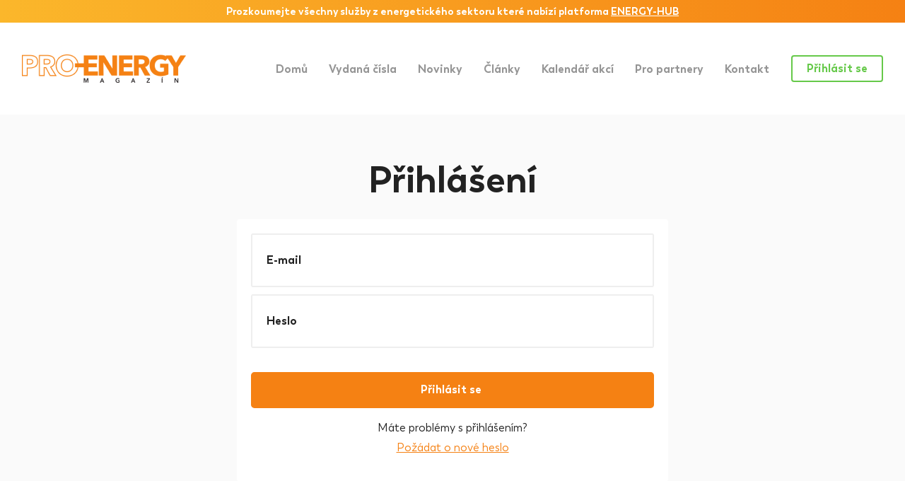

--- FILE ---
content_type: text/html; charset=utf-8
request_url: https://pro-energy.cz/sign/in
body_size: 2536
content:
<!DOCTYPE html>
<html>
<head>
<!-- Global site tag (gtag.js) - Google Analytics -->
<script async src="https://www.googletagmanager.com/gtag/js?id=UA-88089984-3"></script>
<script>
    window.dataLayer = window.dataLayer || [];
    function gtag(){dataLayer.push(arguments);}

    gtag('js', new Date());
    gtag('config', 'UA-88089984-3');
</script>
	<meta charset="utf-8">
	<title>	Přihlášení
 | PRO-ENERGY magazín</title>

	<meta name="viewport" content="width=device-width, initial-scale=1, shrink-to-fit=no">
	<meta name="description" content="PRO-ENERGY magazín je populárně technický čtvrtletník, ve kterém najdete trendy a perspektiva na českém a slovenském energetickém trhu.">
	<meta name="keywords" content="pro-energy, energetika, pro-energy konference, energetika, elektroenergetika, plynárenství">
	<meta name="robots" content="follow, all">

	<meta property="og:url" content="https://pro-energy.cz">
	<meta property="og:type" content="website">
	<meta property="og:title" content="PRO-ENERGY magazín">
	<meta property="og:description" content="PRO-ENERGY magazín je populárně technický čtvrtletník, ve kterém najdete trendy a perspektiva na českém a slovenském energetickém trhu.">
	<meta property="og:image" content="https://pro-energy.cz/dist/front/images/share-pic.png">
	<meta property="og:image:width" content="1200">
	<meta property="og:image:height" content="630">

	

	<link rel="shortcut icon" href="https://pro-energy.cz/favicon.ico" type="image/x-icon">
	<link rel="icon" href="https://pro-energy.cz/favicon.ico" type="image/x-icon">
	<link rel="stylesheet" type="text/css" href="/dist/front/styles.css">

	

	<!-- re-Captcha -->
	<script src="https://www.google.com/recaptcha/api.js?hl=cs"></script>
</head>

<body>
<div class="affix">
	<div class="container">
		<p class="mb-0">
			Prozkoumejte všechny služby z <strong>energetického sektoru</strong> které nabízí platforma
			<a href="https://www.energy-hub.cz/cs/pages/portfolio" target="_blank" rel="noopener"><b>ENERGY-HUB</b></a>
		</p>
	</div>
</div><nav id="navbar-header" class="navbar navbar-header navbar-expand-lg navbar-light">
	<div class="container">
		<button class="navbar-toggler" type="button" data-toggle="collapse" data-target="#navbarToggler" aria-controls="navbarToggler" aria-expanded="false" aria-label="Toggle navigation">
			<span class="navbar-toggler-icon"></span>
		</button>
		<a class="navbar-brand" href="https://pro-energy.cz">
			<img src="/dist/front/images/pro-energy-logo@2x.png" class="logo img-fluid" alt="PRO-ENERGY logo">
		</a>

		<div class="collapse navbar-collapse" id="navbarToggler">
			<ul class="navbar-nav ml-auto mt-2 mb-3 mt-lg-0 mb-lg-0">
				<li class="nav-item">
					<a class="nav-link" href="/">
						Domů
					</a>
				</li>
				<li class="nav-item">
					<a class="nav-link" href="/magazine/">
						Vydaná čísla
					</a>
				</li>
				<li class="nav-item">
					<a class="nav-link" href="/news/">
						Novinky
					</a>
				</li>
				<li class="nav-item">
					<a class="nav-link" href="/articles/">
						Články
					</a>
				</li>
				<li class="nav-item">
					<a class="nav-link" href="/calendar/">
						Kalendář akcí
					</a>
				</li>
				<li class="nav-item">
					<a class="nav-link" href="/partner/">
						Pro partnery
					</a>
				</li>
				<li class="nav-item">
					<a class="nav-link" href="/contact/">
						Kontakt
					</a>
				</li>
			</ul>
			<div class="form-inline">
				<a class="btn btn-outline-success nav-btn-cto ml-md-3 contact-modal" href="/sign/in">
					Přihlásit se
				</a>
			</div>
		</div>
	</div>
</nav>

<section class="pb-section pt-section">
	<div class="container">

		<h1 class="h1 mb-4 text-center">Přihlášení</h1>

		<div class="row justify-content-center">
			<div class="col-md-6">
				<div class="card border-0">
					<div class="card-body">
<div id="snippet-signInForm-">	<div class="contact-form">
		<form action="/sign/in" method="post" id="frm-signInForm-form">



			<span class="input input--juro">
					<input class="input__field input__field--juro" type="text" name="username" id="frm-signInForm-form-username" required data-nette-rules='[{"op":":filled","msg":"Toto políčko je povinné"},{"op":":email","msg":"Please enter a valid email address."},{"op":":email","msg":"E-mail nemá správný formát"}]'>
					<label class="input__label input__label--juro">
						<span class="input__label-content input__label-content--juro"><label for="frm-signInForm-form-username">E-mail</label></span>
					</label>
			</span>

			<span class="input input--juro">
					<input class="input__field input__field--juro" type="password" name="password" id="frm-signInForm-form-password" required data-nette-rules='[{"op":":filled","msg":"Toto políčko je povinné"}]'>
					<label class="input__label input__label--juro">
						<span class="input__label-content input__label-content--juro"><label for="frm-signInForm-form-password">Heslo</label></span>
					</label>
			</span>


			<button type="submit" class="btn btn-lg btn-block btn-primary mt-4" name="ok" value="Přihlásit se">
				Přihlásit se&nbsp;
				<span class="fas fa-angle-right"></span>
			</button>

		<input type="hidden" name="_do" value="signInForm-form-submit"></form>

	</div>
</div>						<p class="mt-3 mb-1 text-center">
							Máte problémy s přihlášením?
						</p>
						<p class="text-center">
							<a href="/sign/request">
								Požádat o nové heslo
							</a>
						</p>
					</div>
				</div>
			</div>
		</div>
	</div>
</section>
<!-- Modal -->
<div class="modal fade"
					   id="contact-form-modal"
					   tabindex="-1"
					   role="dialog"
					   data-backdrop="static"
					   aria-labelledby="contact-form-modal-title"
					   aria-hidden="true">
	<div class="modal-dialog modal-dialog-centered modal-lg" role="document">
		<div class="modal-content">
			<div class="modal-header">
				<h2 class="h2" id="contact-form-modal-title">Kontaktujte nás</h2>
				<button type="button" class="close" data-dismiss="modal" aria-label="Close">
					<span aria-hidden="true">&times;</span>
				</button>
			</div>
			<div class="modal-body">
				<div class="row justify-content-center mb-4">
					<div class="col-lg-9">
<div id="snippet-contactForm-">	<div class="contact-form">
		<form action="/sign/in" method="post" class="ajax" id="frm-contactForm-form">



			<span class="input input--juro">
					<input class="input__field input__field--juro" type="text" name="name" id="frm-contactForm-form-name" required data-nette-rules='[{"op":":filled","msg":"Toto políčko je povinné"}]'>
					<label class="input__label input__label--juro" for="input-28">
						<span class="input__label-content input__label-content--juro"><label for="frm-contactForm-form-name">Vaše jméno</label></span>
					</label>
			</span>

			<span class="input input--juro">
					<input class="input__field input__field--juro" type="text" name="email" id="frm-contactForm-form-email" required data-nette-rules='[{"op":":filled","msg":"Toto políčko je povinné"},{"op":":email","msg":"Please enter a valid email address."},{"op":":email","msg":"E-mail adresa nemá správný formát"}]'>
					<label class="input__label input__label--juro" for="input-28">
						<span class="input__label-content input__label-content--juro"><label for="frm-contactForm-form-email">Váš e-mail</label></span>
					</label>
			</span>

			<span class="input input--juro">
					<input class="input__field input__field--juro" type="text" name="phone" id="frm-contactForm-form-phone">
					<label class="input__label input__label--juro" for="input-28">
						<span class="input__label-content input__label-content--juro"><label for="frm-contactForm-form-phone">Vaše telefonní číslo</label></span>
					</label>
			</span>

			<span class="input input--juro input--textarea">
					<textarea class="input__field input__field--juro" name="message" id="frm-contactForm-form-message" required data-nette-rules='[{"op":":filled","msg":"Toto políčko je povinné"}]'></textarea>
					<label class="input__label input__label--juro" for="input-28">
						<span class="input__label-content input__label-content--juro"><label for="frm-contactForm-form-message">Vaše zpráva</label></span>
					</label>
			</span>

			<div class="row">
				<div class="col-12 col-lg-7">
					<div class="form-group">
						<div class="g-recaptcha" type="text" name="recaptcha" id="frm-contactForm-form-recaptcha" required data-nette-rules='[{"op":":filled","msg":"Toto políčko je povinné"}]' data-sitekey="6Leu6HgUAAAAAMIND6AmWmHQRvge7x_vCl8WAXxY"></div>
					</div>
				</div>
				<div class="col-12 col-lg-5">
					<button type="submit" class="btn btn-lg btn-block btn-primary mt-4" name="ok" value="Odeslat formulář">
						Odeslat formulář&nbsp;
						<span class="fas fa-angle-right"></span>
					</button>
				</div>
			</div>

		<input type="hidden" name="_do" value="contactForm-form-submit"></form>

	</div>
</div>					</div>
				</div>
			</div>
		</div>
	</div>
</div><footer>
	<div class="container">
		<div class="row">
			<div class="col-12 col-md-6">
				<p class="copy mb-0">
					&copy;2026 PRO-ENERGY magazín
				</p>
			</div>
			<div class="col-12 col-md-6 text-md-right">
				<p class="mb-0">
					+420 774 124 716&nbsp;&nbsp;&nbsp;predplatne@energy-hub.cz
				</p>
			</div>
		</div>
	</div>
</footer>	<script type="text/javascript" src="/dist/front/vendors.bundle.js"></script>
	<script type="text/javascript" src="/dist/front/app.bundle.js"></script>
	
</body>
</html>


--- FILE ---
content_type: text/html; charset=utf-8
request_url: https://www.google.com/recaptcha/api2/anchor?ar=1&k=6Leu6HgUAAAAAMIND6AmWmHQRvge7x_vCl8WAXxY&co=aHR0cHM6Ly9wcm8tZW5lcmd5LmN6OjQ0Mw..&hl=cs&v=PoyoqOPhxBO7pBk68S4YbpHZ&size=normal&anchor-ms=20000&execute-ms=30000&cb=8cfiaslut3e8
body_size: 50552
content:
<!DOCTYPE HTML><html dir="ltr" lang="cs"><head><meta http-equiv="Content-Type" content="text/html; charset=UTF-8">
<meta http-equiv="X-UA-Compatible" content="IE=edge">
<title>reCAPTCHA</title>
<style type="text/css">
/* cyrillic-ext */
@font-face {
  font-family: 'Roboto';
  font-style: normal;
  font-weight: 400;
  font-stretch: 100%;
  src: url(//fonts.gstatic.com/s/roboto/v48/KFO7CnqEu92Fr1ME7kSn66aGLdTylUAMa3GUBHMdazTgWw.woff2) format('woff2');
  unicode-range: U+0460-052F, U+1C80-1C8A, U+20B4, U+2DE0-2DFF, U+A640-A69F, U+FE2E-FE2F;
}
/* cyrillic */
@font-face {
  font-family: 'Roboto';
  font-style: normal;
  font-weight: 400;
  font-stretch: 100%;
  src: url(//fonts.gstatic.com/s/roboto/v48/KFO7CnqEu92Fr1ME7kSn66aGLdTylUAMa3iUBHMdazTgWw.woff2) format('woff2');
  unicode-range: U+0301, U+0400-045F, U+0490-0491, U+04B0-04B1, U+2116;
}
/* greek-ext */
@font-face {
  font-family: 'Roboto';
  font-style: normal;
  font-weight: 400;
  font-stretch: 100%;
  src: url(//fonts.gstatic.com/s/roboto/v48/KFO7CnqEu92Fr1ME7kSn66aGLdTylUAMa3CUBHMdazTgWw.woff2) format('woff2');
  unicode-range: U+1F00-1FFF;
}
/* greek */
@font-face {
  font-family: 'Roboto';
  font-style: normal;
  font-weight: 400;
  font-stretch: 100%;
  src: url(//fonts.gstatic.com/s/roboto/v48/KFO7CnqEu92Fr1ME7kSn66aGLdTylUAMa3-UBHMdazTgWw.woff2) format('woff2');
  unicode-range: U+0370-0377, U+037A-037F, U+0384-038A, U+038C, U+038E-03A1, U+03A3-03FF;
}
/* math */
@font-face {
  font-family: 'Roboto';
  font-style: normal;
  font-weight: 400;
  font-stretch: 100%;
  src: url(//fonts.gstatic.com/s/roboto/v48/KFO7CnqEu92Fr1ME7kSn66aGLdTylUAMawCUBHMdazTgWw.woff2) format('woff2');
  unicode-range: U+0302-0303, U+0305, U+0307-0308, U+0310, U+0312, U+0315, U+031A, U+0326-0327, U+032C, U+032F-0330, U+0332-0333, U+0338, U+033A, U+0346, U+034D, U+0391-03A1, U+03A3-03A9, U+03B1-03C9, U+03D1, U+03D5-03D6, U+03F0-03F1, U+03F4-03F5, U+2016-2017, U+2034-2038, U+203C, U+2040, U+2043, U+2047, U+2050, U+2057, U+205F, U+2070-2071, U+2074-208E, U+2090-209C, U+20D0-20DC, U+20E1, U+20E5-20EF, U+2100-2112, U+2114-2115, U+2117-2121, U+2123-214F, U+2190, U+2192, U+2194-21AE, U+21B0-21E5, U+21F1-21F2, U+21F4-2211, U+2213-2214, U+2216-22FF, U+2308-230B, U+2310, U+2319, U+231C-2321, U+2336-237A, U+237C, U+2395, U+239B-23B7, U+23D0, U+23DC-23E1, U+2474-2475, U+25AF, U+25B3, U+25B7, U+25BD, U+25C1, U+25CA, U+25CC, U+25FB, U+266D-266F, U+27C0-27FF, U+2900-2AFF, U+2B0E-2B11, U+2B30-2B4C, U+2BFE, U+3030, U+FF5B, U+FF5D, U+1D400-1D7FF, U+1EE00-1EEFF;
}
/* symbols */
@font-face {
  font-family: 'Roboto';
  font-style: normal;
  font-weight: 400;
  font-stretch: 100%;
  src: url(//fonts.gstatic.com/s/roboto/v48/KFO7CnqEu92Fr1ME7kSn66aGLdTylUAMaxKUBHMdazTgWw.woff2) format('woff2');
  unicode-range: U+0001-000C, U+000E-001F, U+007F-009F, U+20DD-20E0, U+20E2-20E4, U+2150-218F, U+2190, U+2192, U+2194-2199, U+21AF, U+21E6-21F0, U+21F3, U+2218-2219, U+2299, U+22C4-22C6, U+2300-243F, U+2440-244A, U+2460-24FF, U+25A0-27BF, U+2800-28FF, U+2921-2922, U+2981, U+29BF, U+29EB, U+2B00-2BFF, U+4DC0-4DFF, U+FFF9-FFFB, U+10140-1018E, U+10190-1019C, U+101A0, U+101D0-101FD, U+102E0-102FB, U+10E60-10E7E, U+1D2C0-1D2D3, U+1D2E0-1D37F, U+1F000-1F0FF, U+1F100-1F1AD, U+1F1E6-1F1FF, U+1F30D-1F30F, U+1F315, U+1F31C, U+1F31E, U+1F320-1F32C, U+1F336, U+1F378, U+1F37D, U+1F382, U+1F393-1F39F, U+1F3A7-1F3A8, U+1F3AC-1F3AF, U+1F3C2, U+1F3C4-1F3C6, U+1F3CA-1F3CE, U+1F3D4-1F3E0, U+1F3ED, U+1F3F1-1F3F3, U+1F3F5-1F3F7, U+1F408, U+1F415, U+1F41F, U+1F426, U+1F43F, U+1F441-1F442, U+1F444, U+1F446-1F449, U+1F44C-1F44E, U+1F453, U+1F46A, U+1F47D, U+1F4A3, U+1F4B0, U+1F4B3, U+1F4B9, U+1F4BB, U+1F4BF, U+1F4C8-1F4CB, U+1F4D6, U+1F4DA, U+1F4DF, U+1F4E3-1F4E6, U+1F4EA-1F4ED, U+1F4F7, U+1F4F9-1F4FB, U+1F4FD-1F4FE, U+1F503, U+1F507-1F50B, U+1F50D, U+1F512-1F513, U+1F53E-1F54A, U+1F54F-1F5FA, U+1F610, U+1F650-1F67F, U+1F687, U+1F68D, U+1F691, U+1F694, U+1F698, U+1F6AD, U+1F6B2, U+1F6B9-1F6BA, U+1F6BC, U+1F6C6-1F6CF, U+1F6D3-1F6D7, U+1F6E0-1F6EA, U+1F6F0-1F6F3, U+1F6F7-1F6FC, U+1F700-1F7FF, U+1F800-1F80B, U+1F810-1F847, U+1F850-1F859, U+1F860-1F887, U+1F890-1F8AD, U+1F8B0-1F8BB, U+1F8C0-1F8C1, U+1F900-1F90B, U+1F93B, U+1F946, U+1F984, U+1F996, U+1F9E9, U+1FA00-1FA6F, U+1FA70-1FA7C, U+1FA80-1FA89, U+1FA8F-1FAC6, U+1FACE-1FADC, U+1FADF-1FAE9, U+1FAF0-1FAF8, U+1FB00-1FBFF;
}
/* vietnamese */
@font-face {
  font-family: 'Roboto';
  font-style: normal;
  font-weight: 400;
  font-stretch: 100%;
  src: url(//fonts.gstatic.com/s/roboto/v48/KFO7CnqEu92Fr1ME7kSn66aGLdTylUAMa3OUBHMdazTgWw.woff2) format('woff2');
  unicode-range: U+0102-0103, U+0110-0111, U+0128-0129, U+0168-0169, U+01A0-01A1, U+01AF-01B0, U+0300-0301, U+0303-0304, U+0308-0309, U+0323, U+0329, U+1EA0-1EF9, U+20AB;
}
/* latin-ext */
@font-face {
  font-family: 'Roboto';
  font-style: normal;
  font-weight: 400;
  font-stretch: 100%;
  src: url(//fonts.gstatic.com/s/roboto/v48/KFO7CnqEu92Fr1ME7kSn66aGLdTylUAMa3KUBHMdazTgWw.woff2) format('woff2');
  unicode-range: U+0100-02BA, U+02BD-02C5, U+02C7-02CC, U+02CE-02D7, U+02DD-02FF, U+0304, U+0308, U+0329, U+1D00-1DBF, U+1E00-1E9F, U+1EF2-1EFF, U+2020, U+20A0-20AB, U+20AD-20C0, U+2113, U+2C60-2C7F, U+A720-A7FF;
}
/* latin */
@font-face {
  font-family: 'Roboto';
  font-style: normal;
  font-weight: 400;
  font-stretch: 100%;
  src: url(//fonts.gstatic.com/s/roboto/v48/KFO7CnqEu92Fr1ME7kSn66aGLdTylUAMa3yUBHMdazQ.woff2) format('woff2');
  unicode-range: U+0000-00FF, U+0131, U+0152-0153, U+02BB-02BC, U+02C6, U+02DA, U+02DC, U+0304, U+0308, U+0329, U+2000-206F, U+20AC, U+2122, U+2191, U+2193, U+2212, U+2215, U+FEFF, U+FFFD;
}
/* cyrillic-ext */
@font-face {
  font-family: 'Roboto';
  font-style: normal;
  font-weight: 500;
  font-stretch: 100%;
  src: url(//fonts.gstatic.com/s/roboto/v48/KFO7CnqEu92Fr1ME7kSn66aGLdTylUAMa3GUBHMdazTgWw.woff2) format('woff2');
  unicode-range: U+0460-052F, U+1C80-1C8A, U+20B4, U+2DE0-2DFF, U+A640-A69F, U+FE2E-FE2F;
}
/* cyrillic */
@font-face {
  font-family: 'Roboto';
  font-style: normal;
  font-weight: 500;
  font-stretch: 100%;
  src: url(//fonts.gstatic.com/s/roboto/v48/KFO7CnqEu92Fr1ME7kSn66aGLdTylUAMa3iUBHMdazTgWw.woff2) format('woff2');
  unicode-range: U+0301, U+0400-045F, U+0490-0491, U+04B0-04B1, U+2116;
}
/* greek-ext */
@font-face {
  font-family: 'Roboto';
  font-style: normal;
  font-weight: 500;
  font-stretch: 100%;
  src: url(//fonts.gstatic.com/s/roboto/v48/KFO7CnqEu92Fr1ME7kSn66aGLdTylUAMa3CUBHMdazTgWw.woff2) format('woff2');
  unicode-range: U+1F00-1FFF;
}
/* greek */
@font-face {
  font-family: 'Roboto';
  font-style: normal;
  font-weight: 500;
  font-stretch: 100%;
  src: url(//fonts.gstatic.com/s/roboto/v48/KFO7CnqEu92Fr1ME7kSn66aGLdTylUAMa3-UBHMdazTgWw.woff2) format('woff2');
  unicode-range: U+0370-0377, U+037A-037F, U+0384-038A, U+038C, U+038E-03A1, U+03A3-03FF;
}
/* math */
@font-face {
  font-family: 'Roboto';
  font-style: normal;
  font-weight: 500;
  font-stretch: 100%;
  src: url(//fonts.gstatic.com/s/roboto/v48/KFO7CnqEu92Fr1ME7kSn66aGLdTylUAMawCUBHMdazTgWw.woff2) format('woff2');
  unicode-range: U+0302-0303, U+0305, U+0307-0308, U+0310, U+0312, U+0315, U+031A, U+0326-0327, U+032C, U+032F-0330, U+0332-0333, U+0338, U+033A, U+0346, U+034D, U+0391-03A1, U+03A3-03A9, U+03B1-03C9, U+03D1, U+03D5-03D6, U+03F0-03F1, U+03F4-03F5, U+2016-2017, U+2034-2038, U+203C, U+2040, U+2043, U+2047, U+2050, U+2057, U+205F, U+2070-2071, U+2074-208E, U+2090-209C, U+20D0-20DC, U+20E1, U+20E5-20EF, U+2100-2112, U+2114-2115, U+2117-2121, U+2123-214F, U+2190, U+2192, U+2194-21AE, U+21B0-21E5, U+21F1-21F2, U+21F4-2211, U+2213-2214, U+2216-22FF, U+2308-230B, U+2310, U+2319, U+231C-2321, U+2336-237A, U+237C, U+2395, U+239B-23B7, U+23D0, U+23DC-23E1, U+2474-2475, U+25AF, U+25B3, U+25B7, U+25BD, U+25C1, U+25CA, U+25CC, U+25FB, U+266D-266F, U+27C0-27FF, U+2900-2AFF, U+2B0E-2B11, U+2B30-2B4C, U+2BFE, U+3030, U+FF5B, U+FF5D, U+1D400-1D7FF, U+1EE00-1EEFF;
}
/* symbols */
@font-face {
  font-family: 'Roboto';
  font-style: normal;
  font-weight: 500;
  font-stretch: 100%;
  src: url(//fonts.gstatic.com/s/roboto/v48/KFO7CnqEu92Fr1ME7kSn66aGLdTylUAMaxKUBHMdazTgWw.woff2) format('woff2');
  unicode-range: U+0001-000C, U+000E-001F, U+007F-009F, U+20DD-20E0, U+20E2-20E4, U+2150-218F, U+2190, U+2192, U+2194-2199, U+21AF, U+21E6-21F0, U+21F3, U+2218-2219, U+2299, U+22C4-22C6, U+2300-243F, U+2440-244A, U+2460-24FF, U+25A0-27BF, U+2800-28FF, U+2921-2922, U+2981, U+29BF, U+29EB, U+2B00-2BFF, U+4DC0-4DFF, U+FFF9-FFFB, U+10140-1018E, U+10190-1019C, U+101A0, U+101D0-101FD, U+102E0-102FB, U+10E60-10E7E, U+1D2C0-1D2D3, U+1D2E0-1D37F, U+1F000-1F0FF, U+1F100-1F1AD, U+1F1E6-1F1FF, U+1F30D-1F30F, U+1F315, U+1F31C, U+1F31E, U+1F320-1F32C, U+1F336, U+1F378, U+1F37D, U+1F382, U+1F393-1F39F, U+1F3A7-1F3A8, U+1F3AC-1F3AF, U+1F3C2, U+1F3C4-1F3C6, U+1F3CA-1F3CE, U+1F3D4-1F3E0, U+1F3ED, U+1F3F1-1F3F3, U+1F3F5-1F3F7, U+1F408, U+1F415, U+1F41F, U+1F426, U+1F43F, U+1F441-1F442, U+1F444, U+1F446-1F449, U+1F44C-1F44E, U+1F453, U+1F46A, U+1F47D, U+1F4A3, U+1F4B0, U+1F4B3, U+1F4B9, U+1F4BB, U+1F4BF, U+1F4C8-1F4CB, U+1F4D6, U+1F4DA, U+1F4DF, U+1F4E3-1F4E6, U+1F4EA-1F4ED, U+1F4F7, U+1F4F9-1F4FB, U+1F4FD-1F4FE, U+1F503, U+1F507-1F50B, U+1F50D, U+1F512-1F513, U+1F53E-1F54A, U+1F54F-1F5FA, U+1F610, U+1F650-1F67F, U+1F687, U+1F68D, U+1F691, U+1F694, U+1F698, U+1F6AD, U+1F6B2, U+1F6B9-1F6BA, U+1F6BC, U+1F6C6-1F6CF, U+1F6D3-1F6D7, U+1F6E0-1F6EA, U+1F6F0-1F6F3, U+1F6F7-1F6FC, U+1F700-1F7FF, U+1F800-1F80B, U+1F810-1F847, U+1F850-1F859, U+1F860-1F887, U+1F890-1F8AD, U+1F8B0-1F8BB, U+1F8C0-1F8C1, U+1F900-1F90B, U+1F93B, U+1F946, U+1F984, U+1F996, U+1F9E9, U+1FA00-1FA6F, U+1FA70-1FA7C, U+1FA80-1FA89, U+1FA8F-1FAC6, U+1FACE-1FADC, U+1FADF-1FAE9, U+1FAF0-1FAF8, U+1FB00-1FBFF;
}
/* vietnamese */
@font-face {
  font-family: 'Roboto';
  font-style: normal;
  font-weight: 500;
  font-stretch: 100%;
  src: url(//fonts.gstatic.com/s/roboto/v48/KFO7CnqEu92Fr1ME7kSn66aGLdTylUAMa3OUBHMdazTgWw.woff2) format('woff2');
  unicode-range: U+0102-0103, U+0110-0111, U+0128-0129, U+0168-0169, U+01A0-01A1, U+01AF-01B0, U+0300-0301, U+0303-0304, U+0308-0309, U+0323, U+0329, U+1EA0-1EF9, U+20AB;
}
/* latin-ext */
@font-face {
  font-family: 'Roboto';
  font-style: normal;
  font-weight: 500;
  font-stretch: 100%;
  src: url(//fonts.gstatic.com/s/roboto/v48/KFO7CnqEu92Fr1ME7kSn66aGLdTylUAMa3KUBHMdazTgWw.woff2) format('woff2');
  unicode-range: U+0100-02BA, U+02BD-02C5, U+02C7-02CC, U+02CE-02D7, U+02DD-02FF, U+0304, U+0308, U+0329, U+1D00-1DBF, U+1E00-1E9F, U+1EF2-1EFF, U+2020, U+20A0-20AB, U+20AD-20C0, U+2113, U+2C60-2C7F, U+A720-A7FF;
}
/* latin */
@font-face {
  font-family: 'Roboto';
  font-style: normal;
  font-weight: 500;
  font-stretch: 100%;
  src: url(//fonts.gstatic.com/s/roboto/v48/KFO7CnqEu92Fr1ME7kSn66aGLdTylUAMa3yUBHMdazQ.woff2) format('woff2');
  unicode-range: U+0000-00FF, U+0131, U+0152-0153, U+02BB-02BC, U+02C6, U+02DA, U+02DC, U+0304, U+0308, U+0329, U+2000-206F, U+20AC, U+2122, U+2191, U+2193, U+2212, U+2215, U+FEFF, U+FFFD;
}
/* cyrillic-ext */
@font-face {
  font-family: 'Roboto';
  font-style: normal;
  font-weight: 900;
  font-stretch: 100%;
  src: url(//fonts.gstatic.com/s/roboto/v48/KFO7CnqEu92Fr1ME7kSn66aGLdTylUAMa3GUBHMdazTgWw.woff2) format('woff2');
  unicode-range: U+0460-052F, U+1C80-1C8A, U+20B4, U+2DE0-2DFF, U+A640-A69F, U+FE2E-FE2F;
}
/* cyrillic */
@font-face {
  font-family: 'Roboto';
  font-style: normal;
  font-weight: 900;
  font-stretch: 100%;
  src: url(//fonts.gstatic.com/s/roboto/v48/KFO7CnqEu92Fr1ME7kSn66aGLdTylUAMa3iUBHMdazTgWw.woff2) format('woff2');
  unicode-range: U+0301, U+0400-045F, U+0490-0491, U+04B0-04B1, U+2116;
}
/* greek-ext */
@font-face {
  font-family: 'Roboto';
  font-style: normal;
  font-weight: 900;
  font-stretch: 100%;
  src: url(//fonts.gstatic.com/s/roboto/v48/KFO7CnqEu92Fr1ME7kSn66aGLdTylUAMa3CUBHMdazTgWw.woff2) format('woff2');
  unicode-range: U+1F00-1FFF;
}
/* greek */
@font-face {
  font-family: 'Roboto';
  font-style: normal;
  font-weight: 900;
  font-stretch: 100%;
  src: url(//fonts.gstatic.com/s/roboto/v48/KFO7CnqEu92Fr1ME7kSn66aGLdTylUAMa3-UBHMdazTgWw.woff2) format('woff2');
  unicode-range: U+0370-0377, U+037A-037F, U+0384-038A, U+038C, U+038E-03A1, U+03A3-03FF;
}
/* math */
@font-face {
  font-family: 'Roboto';
  font-style: normal;
  font-weight: 900;
  font-stretch: 100%;
  src: url(//fonts.gstatic.com/s/roboto/v48/KFO7CnqEu92Fr1ME7kSn66aGLdTylUAMawCUBHMdazTgWw.woff2) format('woff2');
  unicode-range: U+0302-0303, U+0305, U+0307-0308, U+0310, U+0312, U+0315, U+031A, U+0326-0327, U+032C, U+032F-0330, U+0332-0333, U+0338, U+033A, U+0346, U+034D, U+0391-03A1, U+03A3-03A9, U+03B1-03C9, U+03D1, U+03D5-03D6, U+03F0-03F1, U+03F4-03F5, U+2016-2017, U+2034-2038, U+203C, U+2040, U+2043, U+2047, U+2050, U+2057, U+205F, U+2070-2071, U+2074-208E, U+2090-209C, U+20D0-20DC, U+20E1, U+20E5-20EF, U+2100-2112, U+2114-2115, U+2117-2121, U+2123-214F, U+2190, U+2192, U+2194-21AE, U+21B0-21E5, U+21F1-21F2, U+21F4-2211, U+2213-2214, U+2216-22FF, U+2308-230B, U+2310, U+2319, U+231C-2321, U+2336-237A, U+237C, U+2395, U+239B-23B7, U+23D0, U+23DC-23E1, U+2474-2475, U+25AF, U+25B3, U+25B7, U+25BD, U+25C1, U+25CA, U+25CC, U+25FB, U+266D-266F, U+27C0-27FF, U+2900-2AFF, U+2B0E-2B11, U+2B30-2B4C, U+2BFE, U+3030, U+FF5B, U+FF5D, U+1D400-1D7FF, U+1EE00-1EEFF;
}
/* symbols */
@font-face {
  font-family: 'Roboto';
  font-style: normal;
  font-weight: 900;
  font-stretch: 100%;
  src: url(//fonts.gstatic.com/s/roboto/v48/KFO7CnqEu92Fr1ME7kSn66aGLdTylUAMaxKUBHMdazTgWw.woff2) format('woff2');
  unicode-range: U+0001-000C, U+000E-001F, U+007F-009F, U+20DD-20E0, U+20E2-20E4, U+2150-218F, U+2190, U+2192, U+2194-2199, U+21AF, U+21E6-21F0, U+21F3, U+2218-2219, U+2299, U+22C4-22C6, U+2300-243F, U+2440-244A, U+2460-24FF, U+25A0-27BF, U+2800-28FF, U+2921-2922, U+2981, U+29BF, U+29EB, U+2B00-2BFF, U+4DC0-4DFF, U+FFF9-FFFB, U+10140-1018E, U+10190-1019C, U+101A0, U+101D0-101FD, U+102E0-102FB, U+10E60-10E7E, U+1D2C0-1D2D3, U+1D2E0-1D37F, U+1F000-1F0FF, U+1F100-1F1AD, U+1F1E6-1F1FF, U+1F30D-1F30F, U+1F315, U+1F31C, U+1F31E, U+1F320-1F32C, U+1F336, U+1F378, U+1F37D, U+1F382, U+1F393-1F39F, U+1F3A7-1F3A8, U+1F3AC-1F3AF, U+1F3C2, U+1F3C4-1F3C6, U+1F3CA-1F3CE, U+1F3D4-1F3E0, U+1F3ED, U+1F3F1-1F3F3, U+1F3F5-1F3F7, U+1F408, U+1F415, U+1F41F, U+1F426, U+1F43F, U+1F441-1F442, U+1F444, U+1F446-1F449, U+1F44C-1F44E, U+1F453, U+1F46A, U+1F47D, U+1F4A3, U+1F4B0, U+1F4B3, U+1F4B9, U+1F4BB, U+1F4BF, U+1F4C8-1F4CB, U+1F4D6, U+1F4DA, U+1F4DF, U+1F4E3-1F4E6, U+1F4EA-1F4ED, U+1F4F7, U+1F4F9-1F4FB, U+1F4FD-1F4FE, U+1F503, U+1F507-1F50B, U+1F50D, U+1F512-1F513, U+1F53E-1F54A, U+1F54F-1F5FA, U+1F610, U+1F650-1F67F, U+1F687, U+1F68D, U+1F691, U+1F694, U+1F698, U+1F6AD, U+1F6B2, U+1F6B9-1F6BA, U+1F6BC, U+1F6C6-1F6CF, U+1F6D3-1F6D7, U+1F6E0-1F6EA, U+1F6F0-1F6F3, U+1F6F7-1F6FC, U+1F700-1F7FF, U+1F800-1F80B, U+1F810-1F847, U+1F850-1F859, U+1F860-1F887, U+1F890-1F8AD, U+1F8B0-1F8BB, U+1F8C0-1F8C1, U+1F900-1F90B, U+1F93B, U+1F946, U+1F984, U+1F996, U+1F9E9, U+1FA00-1FA6F, U+1FA70-1FA7C, U+1FA80-1FA89, U+1FA8F-1FAC6, U+1FACE-1FADC, U+1FADF-1FAE9, U+1FAF0-1FAF8, U+1FB00-1FBFF;
}
/* vietnamese */
@font-face {
  font-family: 'Roboto';
  font-style: normal;
  font-weight: 900;
  font-stretch: 100%;
  src: url(//fonts.gstatic.com/s/roboto/v48/KFO7CnqEu92Fr1ME7kSn66aGLdTylUAMa3OUBHMdazTgWw.woff2) format('woff2');
  unicode-range: U+0102-0103, U+0110-0111, U+0128-0129, U+0168-0169, U+01A0-01A1, U+01AF-01B0, U+0300-0301, U+0303-0304, U+0308-0309, U+0323, U+0329, U+1EA0-1EF9, U+20AB;
}
/* latin-ext */
@font-face {
  font-family: 'Roboto';
  font-style: normal;
  font-weight: 900;
  font-stretch: 100%;
  src: url(//fonts.gstatic.com/s/roboto/v48/KFO7CnqEu92Fr1ME7kSn66aGLdTylUAMa3KUBHMdazTgWw.woff2) format('woff2');
  unicode-range: U+0100-02BA, U+02BD-02C5, U+02C7-02CC, U+02CE-02D7, U+02DD-02FF, U+0304, U+0308, U+0329, U+1D00-1DBF, U+1E00-1E9F, U+1EF2-1EFF, U+2020, U+20A0-20AB, U+20AD-20C0, U+2113, U+2C60-2C7F, U+A720-A7FF;
}
/* latin */
@font-face {
  font-family: 'Roboto';
  font-style: normal;
  font-weight: 900;
  font-stretch: 100%;
  src: url(//fonts.gstatic.com/s/roboto/v48/KFO7CnqEu92Fr1ME7kSn66aGLdTylUAMa3yUBHMdazQ.woff2) format('woff2');
  unicode-range: U+0000-00FF, U+0131, U+0152-0153, U+02BB-02BC, U+02C6, U+02DA, U+02DC, U+0304, U+0308, U+0329, U+2000-206F, U+20AC, U+2122, U+2191, U+2193, U+2212, U+2215, U+FEFF, U+FFFD;
}

</style>
<link rel="stylesheet" type="text/css" href="https://www.gstatic.com/recaptcha/releases/PoyoqOPhxBO7pBk68S4YbpHZ/styles__ltr.css">
<script nonce="3rVYWqD0oLKquhpWNq0lXw" type="text/javascript">window['__recaptcha_api'] = 'https://www.google.com/recaptcha/api2/';</script>
<script type="text/javascript" src="https://www.gstatic.com/recaptcha/releases/PoyoqOPhxBO7pBk68S4YbpHZ/recaptcha__cs.js" nonce="3rVYWqD0oLKquhpWNq0lXw">
      
    </script></head>
<body><div id="rc-anchor-alert" class="rc-anchor-alert"></div>
<input type="hidden" id="recaptcha-token" value="[base64]">
<script type="text/javascript" nonce="3rVYWqD0oLKquhpWNq0lXw">
      recaptcha.anchor.Main.init("[\x22ainput\x22,[\x22bgdata\x22,\x22\x22,\[base64]/[base64]/MjU1Ong/[base64]/[base64]/[base64]/[base64]/[base64]/[base64]/[base64]/[base64]/[base64]/[base64]/[base64]/[base64]/[base64]/[base64]/[base64]\\u003d\x22,\[base64]\\u003d\\u003d\x22,\x22wrzCk8KwwpjDuRtKw68bw4HCg8K2wqs2cMO/w77CuivCnXjDnsKsw6VLdsKXwqgFw4zDksKUwpvCjhTCshgHNcOQwr9RSMKIMsKvVjtPRmxzw7PDkcK0QUUmS8Ovwq0Pw4oww7IWJj5tVC0ANMKedMOHwpDDqMKdwp/CjnXDpcOXPsKnH8KxEsK9w5LDicKZw6zCoT7CpBo7NXN+Sl/[base64]/[base64]/[base64]/Cu04kLsOGw7gQIMKFwqwGw7bDgMO7HCRbwoXCh2nDhTHDoELCkCAAZ8KDE8Ohwp4Vw6PDqDstwo/ChMKlw6XClQHCi1FrFD/CmcOdw5ItAGZkJsK2w4PDjhPDkxdxUB7Dl8Ksw7fDlMO0aMO5wrLCtAMGwo9jUlYBBlDDpcOrVsKow4sGw4/CoiLDnFvDg24LWsKsb2YHQnZhcMK3A8Osw7XCig3DmcKtw6Rpw5HDuQDDu8ORfMOlKMKRDVhqdEMvw5VuSVbCgcK1d0IZw6/[base64]/[base64]/Du8OAwozCi0TDuUw+w7FlNXXCsMOEwrcREMKrFcK+Nm97w7vDrnIrw451UFnCisOKK2lJwrMKwpnCtsOlw6M7wpzCh8OobMKGw6UmYRxCEGd+YcOdBMOywrIowqMyw4FmXsOdSQRODBA2w5XDiAbDtcO7NiE+Wks+w7HCh0FhSU5/[base64]/[base64]/[base64]/ChMOGwojDj8OAHQLDo8KXwrLCrjjDhsKvFMKUw67CrMKswqXDuChKM8KWflJfw4RmwpxdwqAdw5Bvw5vDkGQOI8OFwoBZw7BnBlgmwqrDoDjDg8KvwpzCqBbDr8Ofw53CtcOIR3plKGphFnMtG8O1w7DCh8KRw5xkCFomJMKiwrMMUXnDlnxVZGvDmil/IH4WwqvDmcKaEQN+w4B4w7tWwpzDqHfDhsOPNVbDqcOGw7k4wog1w78Bw7nCkkhnHsKaa8KuwrRaw4kdIMOeQwgxID/CthfDtcOKwpfDh3h9w7bCnGDDgcK0KkXCocOWAcOVw7MlL2vCp1wPYEXDmMOSZsKXwqIDwoxeCwhnw43Ck8KlBsOTwpRBw5bCs8K6DMK9TX03w7EkNcKzw7PCgQzCscK/XMOQSWvDmnZXKMOUwrErw5HDucKdB3pMF3htw75Sw6wwOcKfw6oxwqvCl2V3wobDgVFFwoPCpiVBQ8Knw4LCiMKIw6nDhH1LL0fDnMOjUztWcMKbeT/Cs1vDrsOseFjCgzE5CXTDoh3CjMOdwpbDpcOvFkTCgSAdwq7Duj4ZwrXCpsKYwot9wobDsicLBBDDosOow4srEMOBwo/DpVbDvcOFfRjCshdowpvCt8KdwoccwocyHcK0J0JpcMKiwqQjZMOqDsOTwrjCpsKtw5PDnBFEFsOeacKYeCDCoWptwp0LwrApa8Odwp/[base64]/[base64]/DsAnDlSnCncOcfMKSZ8KOw7rDiFc4alzCpMOJwrQrw7sGIz3CrUEPBzQQw7JlPkBdwpAgwr/[base64]/DgjcIw7QlDcKRQnLCkcKbM8OUXkvDtAHDuVRfAg0zX8OyMMO4wo0Gw4NcHcOVw4HDoEU6ElTDlsKRwolYAsOMOH/DqMORwqnClcKIwpFUwoNhZkREDWrDiAPCvFPDs3nCl8OyZcO+VsOYD3PDg8OocCbDnipmUkXDpMKlMcOvwrsPG3saYMOKQ8K0woY0ccObw53Cg0YxMhzCqjtrw7VPw7PDklzCtQgVwrsyw5nCh3/DrsK6RcKew73CuwxRw6zDqX4xMsKGYmZlwq58woBVw7xlwro0W8OjB8KMXMOQUsKxO8O4w4XCq37CokrCoMK/[base64]/WU1EP2LCjjDCucOzQk0Zw6g3OsOTP8OPVMOXwokywo/[base64]/[base64]/[base64]/DgRJ6U8KuwrYTZCvCvTjDiMKCwq/DgcO8w4ZswqDCuXRjGsOiw7JMwrhBwqh4w6/CqcKTdsKRwrXDpcO+XHQAECHDl0QULMKIwoFUVGAaek3DuVjDssOOw4UsN8OBw5USYMOXw5vDvMKaV8KEwph1wo98woXDtBLCqCTCjMORD8OmLcKwwq3Dt39FXns5w4/CqMKFXsO1wo4iKMOZUTHCgcKZw5fCs0PCnsKgw7XDvMOGOMKPKWdRP8OSPh0FwqFqw7HDhSp4wohOw40dSyXDrsKOw5tuCMKJwr/CvjhzVMO6w6zCn1jCijQnw5INwo81C8KuUzN3wrvCssOvFHxNwrQPw5TDrylowrfCvxQ2YBXCuRYxYMKpw7bDsW1COMO4X0A+FMONPC8Kw57CgcKdJjXCgcO2wqLDnDYkwqXDjsOKw6Y1w5zDuMOXO8O+HA1gwpXCkw/Dm1gSwo3CrBVEwr7DrsKDa3YbNsKuCA9Ka1zDtcKnccKowpjDrMOUcltswrlPAMOQWMO1CcOXHMOiFcKUwrnDusOEUUrCsih9w5rDqMKKM8Oaw7pRwp/DgMOlI2BjSMOKwobChcOdW1dtD8O2w5JJwoTDsinDmcOawqZ+c8KvTMO+AcKDwr7CpMO3fkxNw4YQw4EEwr3CoFfCgMKZNsOCw6PDiQY5wq5Fwq08wolMwoHDpV3Dg3vCvHYMw5/CrcOWwp/DoVDCs8Kmw5rDp1TClRPCszvDvMOeXkzCnzHDp8OtwrLCkMK7NsKtdMKgDcOtOsOyw5XCpcKMwovCiUggLyUwU25Kb8KgBsO5w5bDjMOVwoQFwoPCq3ERGcK+TyBrNMOCXGpOw7YvwoEKKMKeWMOZE8K/[base64]/Do25jwrp+GiLDoGnDmhI4woUDwpBDw4ZTdkfDisKNw4cgEyJEbgkYSkBDUMOmRV4kw4Naw5TCncOTwpE/LkNDwr4ABBAowpPDpcOlennCpUsnScKCYy0rZ8O0wonCm8OqwoheKMKgRAFgHMK+UMO5wqoEDMK9cTPCj8K5wprDtcK9ZcOrR3PDg8KOw57DvGbDt8KgwqB3w6YQw5zDt8KRwp4/Ch02ccKQw5YKw4/ChDQgwq17ZcOTw5c9wo8oO8OhUcKmw7zDsMOGbsKOwosMw7/Dv8O8LxYIb8K4LirDj8Opwrx6w7hnwrwywp7DosOxUcKJw77CmcOswrgZSD/DicKyw4LCscKiAAVuw5XDgsKmPHTCpMO4wqbDo8K9w4fCqcOsw60pw5nCh8KuScOqJcOyKhXCk3HCtsK5ZHTCvMKVwqjDg8OuSGgzECcYw5dhw6duw64Yw40INE7Dl17DthLCjkMyVcOVMiE9wpR1wqzDkinDtMOOwoVOd8KUVAjDth/CvsK4W0HCg2fDqAQ8XMOxbnwiX2TDlsOAwp44woYZbMOfw4PCtmbDnsOaw6gjwonCvnvCvDk6cRjCqm1JYsKnCcOlPMOQQ8K3Z8OREDnDocKuIcKrwoLDsMK6f8KmwqBHLkjClirDoSXClMOEw5NxAlbCknPCrAdxwp51w7xGw6tMb3NywpYyLcOdw5xdwrB6Ml/[base64]/wr3CscO9SsKxDcOXwphqF8KWfMK8w7cnYGDDjEPDhcObw7XDrl4QH8KXw4hcY2YSaREEw53CjAfCiEwrKlrDl1DCo8Ozw5TCn8OiwoPCtCJJw4HDhBvDjcOqw5jDunMDwqgaDsKMwpXCkV8Pw4LCtsKqw4UuwoLDuFHCqw7DukrDh8Okwq/DpXnDqMKad8KNdTXCtcK5YcKVGjxOVsKCIsKXw5zDu8OqbsOGwpLCksK+X8Ouwrxjw6nDksKTw419OX/CksOWw5RcSsOseXLCs8OXBhzCiC8jccOSPk7DrB0KWMKnS8OmVcOwA2URAhQIwr/Cjkc8w5A7FMOLw7PCncOXw5lIw59nwqfCncKeL8Obw6Y2SArDicKsEMOQwrhPw6BFw6jDhMOSwqstwprDqcKxw6tPw4nDh8K/woHCksKAw7Vdc3/DmsOeHMKlwrnDgwVIwonCkF5Ew4pcw7gwcsOpw7Qew4oowq/CnytCw5jCgcOweUvCqxYLEjkhw5hqHMKMdTEfw45iw6fDt8OiNsKvX8O+Y0HCg8K1ejrClsKTPGgeOsO9w4zDhTjDg3cXFMKLUFjClcKvJWUXYMOqw6rDl8OwCmVAwqzDoB/DhsK7wpvCgMO5w5Vgwo3CuAc/[base64]/[base64]/CjRNSwo/[base64]/ClyvCnVZHL1PDgMKCwq3CrMOyHg/CpBTDjsOHw67DrHfDrcOdw6thfRLCm1A1F13Cp8OXRW5xw7DCgMO7SFNATMKzQkHDlcKMXkvDp8Kjw65ZMGB/MsOCOsKfPBRnLXbDkHDCgAI0w4DDgsKtwp1EBDrCiAsAEMK/wp/DrAvCoXzCn8OdccK2w6oUFsK0NVB9w6R9JsO6LhFCwrzDpGcSOj1ew5zDgVMGwqwkw6JaWHIKXMKPwqV+w6VKY8Kuw5Q9DMKJJsKlDVnDpsO2VFBpw5nDk8K+WwUtbm/Dp8KpwqlAMSFmw7EqwpLCncKEbcO7wrguw4fDkwTDucKpw5jCusOkXsOiA8Khw47ClMO+FMKRScOxwrPDnT7DpjjCjG1RDw/Dq8ORwrvDsjXCqsOLwq5Aw6zCsHYcwofDig0Db8KgYnzDtBjDoC3DiWTCjsKkw6gAbsKqZ8OVLsKlO8OmwrzCjcKKw7Bpw5d/w4h9UXvDjXfDlsKWPMOtw4cSw7zDrFDDkcOAWGAzNsOoOcK2KULDtMOCORwtNMOnwrBXFw/DrG1Kw4M8TsKzJ14swpzDig7DpcKmwoR4O8KKwpvCgnRRw4t8eMKiBCbDhQbDuHVTNiPCjsOuwqDDlGU4OGkqHMOUwrJwwrMfw7XDpGxoPA3DnELDhsKqbXHCt8OhwpY0wooqwogpwqJJX8KDNHNdacK9wovCjmsAw4PDlsOmwqNEbMKLYsOnw44Swr/[base64]/UGXDqcOldHNyScKPaD0YwoZVSW/CrcKVw6w9ZcOJw4Myw5rCncKnw41qw5bCgQXCocOkwpYWw4rDlMKywpJvwr8mAcKDPMKZHDVVwrvDpMOGw7TDtA3Dmx8uw43DkU0/EsO0MUc5w7NcwoZbPVbDuS10w4dZwrHCpMK1wpvCl1tDEcKXw5HCjcKsFsOIM8Oaw7YwwrDCpcKOTcOUYcOJRMKYaBjCkz9Pw6XCuMKtw5DDvhbCu8Ojw5lDBF/DnFNUwrxnfkTDmi3Co8O5Sm1TVcKPLMKowrrDjHtVwqjCsQ3DujzDpsObwr4tbmnCtsK3Yk9gwqQkwocJw7LCh8KDZTt7wp7CisK8w60AYVzDh8Opw7zCsGpIw4XDoMKeOyZvW8KhMMONw4DDjB3DjcONwoPCh8O/HcOUZ8KhEsOXwoPCqBbDv3Qew4jDsRtlfhZWwqR7clM5w7fCvHbDucO/FcORXsKPLsOzwovCu8KYSMOJwrrCnMOubsOAw5rDvsK/fjzDrRrCvlzDgQslbykcw5XDpmnChsKUw6bCrcOqw7Nna8KWwp1ePQ5Awo8uw5JwwpDDuVZNwq3ClRdSBMO1wrLDscKCbw3Dl8O6MsKcX8O/Kkt7TkfDt8OrUcOdw5sAw77ChCZTwrxsw5nDgMKYS0BgUh08wqLDrSnCsU7CmnXDoMKHP8Krwr3DvRzDocKSXB7DuT5yw7AVbMKOwpfDt8OkI8OZwq/CpsKWHVXDn2bCnDXCsXPDiCkuw4UObcKvRcK4w6gmZ8KtwpXChcO6wqk0D0vDncOpM2R8BMO6TcOYUBjCp2jCqcOUw7EPDkHChFZrwoICUcODXUR7wpHCocOJJcKHw6bCjht1IsKEeHUwW8K/AT7DrcK/[base64]/ecKyayrCncK/w4/DtcOYG8OEwoQYbSMSwrfDiMODQl7Cn8ODwofClsOiwrA8CcKgXhwlCUpbJsOgTsOKcsOyR2XCrTvDpsK/w7pKW3rClcOZw5nCpCNTe8Kewr9Uw7xjw4szwoHDiWUkSxvDqmrDosKbHMOCwoQtwozDl8O6wo/DmsOyDnpsW3/DlAcCwpPDpjQ9JsOgE8Ksw6XDgMOkwqrDmMKew6UGXMO1wprCn8ODUsKXw64tWsKaw6DCgMOgXMOIECLCsT/DrsOhwoxuZUEiV8Kcw4PDv8K7wrFOw7R7w5IGwpEiwqo4w4FRBsKaK34HwqrCosKZwq/[base64]/wpIWE8OkwrPCtTXCmMKFOcOLfcKKw4XDonzDhjNvwp3CssOrw584wodiwq3ClMOUczrDrBZIIUzDqTPCrlfDqABQIzTCjsKyEk92wrbCj2zDpMOxOcOsTzZ6IMOkRcOPwojDo3XCj8ODJsOhw4vDusKtwoh3eUPCqsK2wqRzw7/DrMOxKsKoccK8wqjDk8KrwrM1QcOueMKTYsOHwqcaw6J8XxlaUxDDjcKNKkPCpMOQw4hhw6PDqsOKTW/DpmkuwpzCpAFhAUYvccKtfsOCHl1aw73CtXFnwqjDnQxQLsKASATDjsOhwqt8wolPw4ggw4fCncKvwo/DjmLCuB9Iw593ZMOFYHbDl8K8KcKoLyDDnSAcwq7DjD7Cg8OjwrnCuE1sMDDCk8KSwpFFXsKBwqZRwqfDjWHDvhQ2wpkrw4UAw7PCviRWwrUWLcKPcidqTjrDh8K+Wl7Cr8OzwplFwrNfw4vDu8Oww5Q9UcO/w4EGJATDm8KTwrURwosLLMO9wolccMKDwo/[base64]/Dr8KTw7/Dr1FrfsK8wohOw7/DnyDDs8KYwqsOwr0fSWXDh0gjDA7DlMKkWsOaO8KPwrHDigEpYcOjwrspw6HCpHc5YcOgwp08wonDhMKzw7VAwoFCPgITwporNxfCosKdwowPw4/DlQEswrgVECNkUg/CpmVgwrTDo8OKaMKaecODUQfDucKGw6jDtcO5w4xpwq5+EmbCkQHDixlfworDjmQ9C1fDs0VBShwqw5HDmMKNw6lrw7LCtcOtTsO8JsK8BsKqH0wSwqbDryfDnj/DuR7CsGzCjMKRGcKRe188O09gKsO0w4tEw6pGd8Kpw6nDlHEnQxkTw6fDkT8XZz3CnwU8wqfCrzIoNMOpQsKdwp/[base64]/[base64]/DjC9AeMOww7JbwqzDjsOiw7QEwpxZGcOOZcKPOg/CicKiw5xqA8KQw5p4wr7CoC/[base64]/CliQpbcOEwrR9wq7CtMKbE20Zw5zDrhBpwqrCvzp/PCLDrEzCocO3RE1MwrfDp8Ozw7oYwq3DtWPCnkvCoWPDjWcoJgDDk8KRw65fdsOSSw8NwrdJw5Nrw7nCqQlRJsKew67DksKWw73Dv8K/I8OvPcOXUcKhZMK/GMKHw7PCjMOufcOHO11lwpnCisKuAcKxbcKiXyPDgBbCp8KiwrbDsMOsfAZZw6/DlsO9wo13wpHCpcK5wo/[base64]/CiA0SwrLDrcOYUkdrcsK4M8OZX3DDu8KIEXBZw5w4NMKsdMKkNn5kOcOBw6nDhFw1wp8mwqTCgFfClwnChxAPYXzCi8KXwrHDrcK/b0LCgsOdVQtnI3h4w57CtcKxTcKXGQrCtMOSKwFoYAQ6wrocacKqw4PCr8OZwrk6esK6EjcPwrrCgDl5KsK1wrXCiEQGVD5Ow57DqsO9NsOJw5rCt1N7McOcZkzDtXLCmEZZw4x1LcKrV8OcwrvClgHDrG8eOsOXwqZIfsOfw5nCp8KwwqBFdntWwp/Ds8KVXg0rey/Cj0kjKcKcLMKafFYOw73Dk1LDkcKeX8OTXcKBG8OfcMK4CsOHw6BfwpZJfULDgi5EPjzDsXHDkAwPwok7DC91BRohMAXCksK9bMOdLsOEw4bDowPCvzzCo8OiwovCmi5kw6TDmcOHw68BIsKYMsOhwrfDow/CrgjChxw1ZcK3QErDpjZTGsKvw6s+w7xdI8KSTjN6w7bCnT4vQwoTwpnDpsOEOi3CosOQwp3DvcOuw6YxJ3RFwrzCrMKmw590LcKjwr7DtMK8C8K0w6vCo8KawoLCvGMcG8KQwrp7w5Z+MsK/wofCs8KEFx3ChsOFfAHChcKLKDPCmMKgwofCh1rDmCPCjMOnwoNsw6HCvMOuC2HCiRTCunLDmMKowrDDkxnCsTcIw6UhIcOwRsO6w4vDtSfDrRnDoyfDnydLCEcvwqocw4HCtSkqXsOFBMO1w6lxVxsMwrYbVF7DqzTDtcOdwr/DqsOOw7cCwrdnw6ROQ8OCwo4HwozDvMKlw7YHw7LCncK3RsOjNcOBJsOkZWgqw688w7t/YMOUwq8tASDDgsK7Y8K1YzHDnMK/wqLDowjCiMKcw747wpU8wpIIw5nDoyo5JsKRcVh6NsKww6F/RRkawobCihDCjDMVw7LDhUHCrVzCo25tw7w7wqnDsmZKLmPDkW3DgcKxw5pJw4ZBBcKcw4vDn0DDn8OSwqBYw5bDr8K/[base64]/CmcKpJsKeNcKEwpjCsMO/w658YXQ4QcOSWiRwI2oMw6XCr8KzcUpse0tIPcK4wqNOw7JkwoYxwrl+w4jCuV8UVsOgw4w4cMKmwr/[base64]/ChxMkEmTCm8KeWUDDssKSHEnCq8KbWnbDvjTDrcKVKiPCjw/DqcK8wp1VS8OWHllkw7lOwo3CnMKww5BuNAMtw7fDo8KAOsKVwpvDlMO1w61Vwpk9CDAbCgDDhsKYVWfDpMOdwozCpnfCoB3DusKrI8Kew5ZXwqXCtlMvPh4Qw7nCrAfCmcKgw5bCpFEmw6sww75CV8OMwobDhMOdCsKmwrZ/w7JPw5EPX2thEhbCowrDn1HDjMOLNcKHPAJaw5poMMOxUQlIw5nDu8OeaDzCqsKVO2BYVMK+XcOdcGHDkXsLw4I3b2nDgRpUNXXCocKzIcOiw4PDmU0hw5obwoMVwr/DvmAkwoTDqcOWw5t/woTCs8K/w7EKdsOvwqTDugc1ScKQFsONLy0Qw4RceSPDtcK+ZMKdw5ssd8KBdVTDkkLChcKJwpPCg8KYwpxxZsKCWsK+woDDmMK3w59Ew73DjDjCpcKgwqEHHA98LCMowojCsMKPMsOrcsKUFh/CqCPCrsKOw4YLwp4HEMOSbD9iw4HCpMKFXmpqaSPCh8K7D37DhWx8Z8OYPsK5YCMBwqHDlMONwpnDqTJGdMONw4zCjMK4w7AIw55Mw5B/wqPDr8OpWMOsFsOEw5MywrgcLcKwN2gAw4rCm2UHw7LCjQoawr3DqAzCkFs0w4nCrsOzwqFrIWnDnMOswqBFFcOyQ8O3w7QCZsOmKgwLTl/Dn8KCZcKDMsOYHy1jDMOpKMKeH29mDnDDscOmw4A9HMKDRwolOFEowr7Cl8KzfF3DsRHDpBfDry3CmcK/wqkpcMOOw4TDhGnCm8OVdVfCoBUeDz1VEsO5bMKwVmfDrhNfwqgnT3PCuMK3w7XCoMK/ODs/[base64]/[base64]/[base64]/DkcOPw7bCgcK/w59XFz/CmcKUw5TDo8O8DywQBmjDncOjw5UJccOrT8OTw7ZFJMO5w7x5wqfCnMO3w43DocKvwrPDnl/DhXLDtHzDmsOeDsKORMK2KcOowr3DoMKUNyDDtmtRwpEcw4ozwqnClcK1wp1XwofDsmw5eCc8w6ISwpHDuj/CjhxkwrvDoFhQI1vDuE10wpLDrz7Du8OjYXFCHMKmw5zCr8OkwqEeDsKawrXDiC3DpnjDlHAGw6t0X1Qlw4ovwp5Yw7gTG8OtYyfDicKCXAvCnjDCriLCpsOnTAgRw5HCosOibmLDgcKySsK9woY2QsKEw7sRWCUgaA8AwrzChMOTZMKtw4rDlcKhZ8Olw7wXD8OzCF/Ck37DsHLCscKwwrnCrjE3wrhvFsKaKMKEFsKXJ8ODex/[base64]/DiMKIccOQwpdiaDfDskpNwrTDlRHDsVXDtsOVd8OOYEDDuR/CuTXDpcOgw5XDv8OFwpDCsHswwo3DqMKDI8Ojw40Tc8KrdcKdw480LMK0w7ZKV8KDw63CkxkWAiLCqsO0TDpIw4t1w43CnsKzF8KIwqF/w47CicODBGEBVMKAGcOBw5jCkmbClsOXw5nCrMKgEsOgwq7DosOtCgnCq8KZMcOtwopeAgMARcOiw7BjesKswpHCtXPDj8KqFFfDtlzDkMOPF8Kkw53Cv8KOw60UwpYnw6EGwoE/w5/[base64]/wrlFTDzDp8KGwpjCuV0Hw5jCt0tmcsKkYQLDscKEw4PDnMOuUws4NMOTamPChlAswobCr8OQMMOUw7nCtAPCixzDu2HDnQDCs8OZw4DDuMKiw7JzwqHDh2rDv8K5JCBHw7MbwqzDisOrwrvDmsOTwoV5wpLDr8KLKFDCnz/Cm3VaN8O9GMO0Q3t1dyfCiEYfw4JuwqTCs2RRwpQxw645IUjDlMOywrXDo8OIEMO7GcOMLVfDjFbDhU/CqMKId0nCt8KlTGw9wqDDoDfCu8KEw4DDmT7Cln87w7NUF8KYNXFiwp9zEHnCp8Kbw68+w4sTLXLDsVhrwroSwrTDkjTDsMKIw5B/AT7Dj2XCvsKqU8ODwqZAw6kCZsOmw7rCg1jDth3DtMOOasOrYk/DtQEDIcOXOi4ew6fCt8O/XhTDvcKMw75bfDXDt8KRw7vDmMOcw6JsHXDCswjCncOvHixNCcOzLsK0w4bChsKsAgUjwpxdwpHCt8ODaMOrcMKMwoQbex7DmGMTMMOlw4xfw63Dt8OOS8K4wrnCsBNPQ3zDs8KCw77DqTrDlcOgO8OwJ8ODYAbDqMOwwpjDjsOEwoDDtsKWLhHDjSpnwpx1NMK/JcOvWQXCm3UHex1XwrXCl1UZShB7IcK9AsKAwoYmwpxsP8KNPijDsmjDgcK1dGDDhjhmH8KiwrjCo2nDusKlw5RsdB7ClMOCwonDsEICw7zDt3bDssONw77CkDjDtHrDnMK4w5FTRcOuRMKtwqRPekrCg2MrbsKiwrgTw7rClUHDmh7DkcKOwrrCiEzDtsKhwp/DsMKLSCVGG8KZw4nCrcOmST3DvVXCisOKfEDDrMKXbMOIwoHCv3PCjsO8w4vCvSxkwplcw7/Ct8K7wpHCiXgIXCTChwXCucKGG8OXJS1TYFYCcsKzwpBSwrTCpnMtw79QwpZnMk12w4Q0RgPCtmLChi5dwrMPwqPCl8KrZ8KfKAcawp3Cg8OhNTlXw78kw7dtZhrDtcKBw5USHsOAwofDkQpFNsOdw6/DmktUwqpjIcOARGnChirChsOxw5lFw5HCs8KqwrrCpsKBcXHDhsKpwoYLEsOLw4XChE8DwoFLPkUCwoFuw6jDgsOoTw45w4kww7nDgsKGO8Oew7F6w6sMXMKRwqgOwovDilt+JR5xwp0XwoTDi8Kfw73Drmtqwqoqw4/DunLCvcO3w4MOEcKTGxXDlWlNTSzDucOaPMOyw6plbTXDlhgYC8KYwrTCjsOYw5DCkMOFw77CpsO/NU/Cj8K3WMOhw7XClTMcKsOew5jDgMO4w77Cum3CscOHKnh4VsOOO8KecBExZsOmIlzCqMKpP1dBw5tYb253woDCicKWw7HDrcOGWSpAwrJUwpc+w57Cgy0EwrY7wpTDv8O/RcKvw5fCqljCoMKoOBUTe8KIw7HClHsFRQTDmnnCrABCwpHDgsKMRxTDmjIwF8KwwoLDkU7CmcO+wrNGw6VnBkAiD2RXwpDCr8OTwrF5MknDjSbDnsOMw4LDkRHDtsOWZwbDt8KuB8KQSsK3w7zCvArCvMKkw6TCsBrDnMOWw63DtcO/w55Pw601QsO/UDfCr8KkwoXCg0DClcOAw7/[base64]/CrsOJSsOFw63Du8OTH8ODTMKPw7kNwrnDh3ttN1PCljwgGiLDuMK0wr7DusO/wr/CsMOCwrzCoX18w5PDi8KLwr/[base64]/CmSLCs8Omwoh9ZMOgwpfCqcO/Uy/CigNNwp7CumhBU8O5wpQUYEvDlcKFB2HDqcOIcMK4SsORAMKgeijCj8O6w5/Cl8K8w53CjRZvw5Zkw7trwpc1dcKOwrZ0PF3CrsKGf3vCr0AnHTxjfzTDvcOVw7TCvMKiw63CnmLDmw96MD/CmlZMEMKQw6LDkcO+wpHDpcOQOsO0aQTDtMKRw7M/w7FJDcO1VMOgQ8KDwpNeHC0RccKmccK3wq/CvEkMJHrDnsOvOhZEV8KyY8O5OAxbGsKswqJNw4tJCw3CpkgZwpLDlQxSOB5pw7XDiMKLwr4LFnbDq8O0wo8ZaAtbw4srw5c1C8KNbAjCm8OZwq3CrSsZDcOkwqcuwqQdWsKxfMO+wrxCAzw8HcK9w4DCvAHCqjcTwr18w4HCoMKiw5ZheG/Cpk1cw4wewpHDkcO3ZEoXwo3CmEs8OgcWw7fDhMKadcOuw4TDpcOkwp/DmsKPwoYFwrZpPVB5ZsO8wofDhg4+w6/Ds8OWa8Kjw5fCmMOSwpzDqcKswqbDhcKAwo3CtDzDkkDCpMKUwoJZesORwqksFlLCjBEPGhjDp8KFcMOESMOVw57DsytiWsKuMWXDrcKyAcOxwpFnw553wrdCY8KMwrxWKsO3VGsQwpNrw5DDlQTDr0IbPn/CvkXDvwpMw6tOwq3ColAvw5nDgMKNwrIlCn7DoErDrMOzDk/DmsOuwrMuMcOfwoDDnz04wqwrwrjCicKUwo4Bw5MWH1bClmt+w4NlwpfDj8OYAEHCnW0VZR3CpMOwwp8Iw5LCtD3DsMOtw5vCkMKeY3QLwoscw5csNcO9WcKsw6TCpMO5wp3CnsOWw6ggVmLCt19kcWsAw4l6KMK8w6dlw7Nuw5rDh8O3X8ObKW/Cg3bDvh/[base64]/DoMOuw7XDi8KJw50jLyPCmQPCrwRcJkZbw5tmCMORwrbDucKXw5zDgcOHwoTCt8OmF8KIwrFJH8K7HEoBYxfDvMKWwoUlw5sAwqssPMKywpDDp1Jfwp48OHNbw68SwqFeBcOaS8Kfw6fDlsKew7dJwofCi8O6wq/CrcOSah/CoQjDng5gaQh3WXfChcOyI8KGdMKpUcO5IcOLOsKub8Kiwo3DhSstFcKvN0lbw7PCozbDkcOuwpvDuGLDgDt8wp8PwoTCvx4hwqjCtMKkwqzDomDDh2zCrTzCmW9Ew5LChVYzNsKofxXDtMOtCMKUwqDDlj8WQ8O/ZVDDvznDoQE2w6dWw47Clz3DsAHDuXbCqmx7EcOaNMKIMsO7XH/DisKqwpJCw5/[base64]/[base64]/JidJZQrCisOhw6nCkFLDm8Kdw4cPwpgbw7twcMKNwrU8wp4Rw6vDjSNQfsKFwrgqw7kzw6/CqkA5NWTCn8OwSws7w6HCtMOawqfCqW3Dt8KwFnolHE4qwroMwqfDqlXCs2B7wq5Kc23Cm8KwLcOrOcKKwoXDr8Kxwq7ClwLDhk4Ew6PDosK9wqdGe8KXBkrDuMKnYgPDs2pXwqlnwpZzWhXCt2Yhw6LCksKZw7wzw78pwrbDs0ZuRsKMwq8jwod+wrU/aTTCs0jDqQVfw5zCgMOow4rCv3EGwptaaR7DmxLClsKCeMKtw4DDhRDCo8K3wrE1wqxcwo1nLw3CkFEJdcOewoc7FRLCp8K/w5Jnwq0hEsOxRcKiM1d+wqlIw4dMw6APwotXw4w9wojDgcKCFcOxf8Obwo08ZMKIccKAwp5swo7CjMOWw5fDj2HCqMKtehEETMKywo3DvsOgLsOOwpDCrR0mw4Iww7AMwqzDp3DDj8OmScOtRsKUccOfI8OnF8Olw6XCjnjDtMKrw67CkWXCkXHCiB/ChFLDksOuwpV0P8K5NsK4I8KDw69bw6FCwqsnw4Zyw705woQ6JCNBDMKBwrARw4HCniowBDUuw5/CumQJw50gw7w+wovCl8KOw5LCtS8hw6wvPsOpHsOJS8KwRsKaSU/CrRNGaioPwrnCuMOLUcOHCivDkcKtF8K8w58owp/CpSbDnMO/w4DDqU7Cl8OQw6bCj0fDhkPDlcOlw6DCn8OAOsO/M8OYw75jB8OPwoUsw6zDssKnWsKQw5vDigwuw7/DnBcAwppFwqnDkk0rwr/[base64]/DpD4WwqBwwpDDi8OXwrTCjUDCisOFw4hHFwdDJlbCrF8Tfg/DlCDDty5ZdsOBwp7DuE3DlGx5PsKSw60TDsKFByHCscKBwod8LsOmIj/CrsO1wpTDs8OTworCiQ/ChVMraiQBw4PDn8KgPMKAa2p9I8O/w6t/w4XClcO2wq7CrsKEw5nDk8KdMATCqWAtwo9bw7LDvcKOTiHCgRIRwogLw7LCjMO1w77CnwAcw5LCk0g6wrgsVHjDjsKWwr7CicOID2JRVmtLw7fCmMONEGfDkDh7w7nCo1diwqHCrcOxYBXCiCLCrVrCpg/DjMKZScKhw6ddAcKJacONw7MuVMKawpRsJMKOw4wmHSrDv8K4J8O5w5BMw4EdGcK/w5TDqcOgw5/[base64]/CgsOLw6jDkEbDtgDDtMKmYcOFNDcqw4DCm8Kfwqo2EnNYwqjDu3XChMO0W8K7woVmGiHDvmfCn1phwrgUDENpw4ppw4HDjMOGFkDCkAfCkMO/OkTCp3rDh8K8wrtbwpLDoMOiJGPDr0MBMTjCt8OkwrnDocOfwr12fsOfSMKjwql3GBMaRcOrwrwKw5RzTHMcKmoKWsOSw6ULIwgPUVTCqcOoPcK/wozDl0DCvcKCSSHCvirCoC97bMOpwrwvw7TCmsOFw59dw54Mw4h0TzsnJVQmPnXCqMKlZMKzZCweJcKnwqcjb8KowoQzV8OTXAdmwoQSVMOmwonCpcKvcxB/woxAw63ChUnCkMKuw4U9Ej/CuMKNw4HCpTVIOsKTwrPDo1bDg8KBw5sKwpBQfnzCpcK1w67DvH/ChcKZbMOYFwF+wqbCtRo9bDg8w5NZw5DCkMOXwqbDpcOowpnDs23Cl8KJw58dw54ow6oxGsKqw4zDvknCtw3DixUZA8K7acKhJHgMwpwXdMOjwokqwpxlZcKYw4IXw5tzcsObw49wK8OjF8ODw4IRwr05NMKEw4Jkb01rc3sCw4c/PRzDhVxBwpfDv0/DlsK6UCvCscOOwqzDjsO1woQ5wqtaA2UZOippIcOIw7wnGgs/[base64]/CusOAwpwjw4U+HcOPwpktIklxYcKKejXCrj3Cl8Omw4Fgwq5MwpPCv1TCsDsrVmgyWcOhw6/CucOuwr5NbG4mw7JJHyLDhnIfW1k3w4tCw4UCPMK0esKgL3rCv8KaRcOUJMKdUGrDm3VkNT4twqdUwqAbBV8uFXYww4PCnMO6G8OOw63DjsO1fMKHwqfCl3YjXcKkwrYswoF0ZFfDtWDChcK4wofCk8KwwpLDv1VOw6jDt2Vrw4gBRkNKKsKsMcKkNMOzwonCisKNwr/Cp8KnKmwUw59+J8OuwoTCvVp9SsOUW8Obf8OiwpTChMOAw6zDqG8aVcK3F8KHHmQ0wovCisOEDcKeX8KfY0scw47CkwA5e1QPwrLDhDfDpsO1wpPChy/DpcKRFzDCmsO/MMKbwqXDq01zZMO+NMObdMOiDMOhw4TDg0jCnsORIWAWwp1FPcOiLS8lVcK7AsORw4rDncOlw4fDhcOeVMKFcxYCwrvCiMKzwqtSw4XDhTHDkcODwpXDtArCh1DDgmoGw4fDrVV+w5HCszrDt2h4wpHDm2jDg8O2Rl7ChMOxwrpwd8KUG2ExQMKFw4F/w7XDocKSw4fCkzctccO2w7zDn8KRwr5Zw6I0RsKbY0zDhnTDvMOUw43CnMKUw5V5wqLDoyzCnDfCh8O9woNLGn8ZclvCki/CgQPCtcO5w5zDksOIXsOvbsO2wrU4AsKWwq1Ww4pkwrxPwrl8FsKjw4HClGDCp8KHbmFHJcKbwoPDtSNMwr5fRcKUQcOUcSjCv19PK0vCszdmw6o3eMKzLsKGw6fDtXvCkDbDvMK8VsO1wqDCoj/CqVTCqFLCpzFdCcKfwqbCmQoEwqdaw6XCoUJSKWsvPSk3w5/[base64]/[base64]/[base64]/XMOUDVnDvFjCqHHDmgbCu8OMOwh6wrBbw5HDo8KKw6rDtzzDucO4w67Ci8ODeTTDpD/DmsO3PMKUccOUfsKKZMKPw6DDmcOTw4wBWmTCq2HCi8KHU8KqwozCu8ORPXA5WMO8w4ptXzoswq9LBQ7ChsOLI8K/[base64]/Cu2nCqMKFw4Jkw5/DkMKBZcK3MTfDscOGCmjClsOVwpHCoMKNwrd0w63CnMKeU8KiSsKGMnjDqMO4T8Kewoc0aQR+w57Dn8OlIWELEMOnw7sOwrTCksOYbsOcw6Usw4Yjc0lXw7tIw71EDz1dw5wAwrvCs8K/wrrCrsONF0zDi3nDvMO0w7w1w45SwoUXwp9Hw6Vlw6vDjsO8ecKvN8Oqb0A4wo3DgsK/w7/CpcOgwo5nw4PCnsKkTjgrEcOGJ8OYFmQCwo7DnsOBKcOqJyEVw6zCgGbCs3IDNMKuSgd7wqbChcOBw4rDkUYxwr1ewqXDrljCjyTDq8OmwoTCjCdgaMOiwoTCnQjDgD5uw6wnw6PDq8OKUi51w69awqrCqcO8woZvF2/[base64]/CmjvDuMOTw6IfVSrDp8OBw6XDnB3DksKhGsOFwowXI8OONG/[base64]/[base64]/HBg2wpMawqvDh8K2Y8OeworDmsKowpvCo1UdJMK9wpssd3U0wqnDrBPCpR7Cr8KCC1/ClHXDjsKqJBkNZDgYI8KwwqhRw6ZJWS/ConB3wpPDlS8Kwq7DpWvDlMKTJDIewptJa1Rjwp8zVMKzLcK7w4NsUcOMNCjDrHVQOkLDj8OwMcOvVG4vEwDCrsKBbWbCnn3ClybCqGYlwovDksOvZcOqw4/[base64]/VsOTwqA6w48lwpnDsWVowq5tw7HCuyHCqWUNdgs9w7ZZBsOWwrXCkMK4w4nDu8Okw6UgwrJBw49yw60Iw4/CjgXCucKVKcKSPXZiKsKtwoh7YcO1LRl6bcONdzbDkREEwrkKT8K/LFLCvzDCqsKhHMOvwr3CrHjDt3HDnQN9EcOuw4jCjV5+R0fDg8KkN8K/w7kXw6txw6TCpcKOFiQoDHhUMMKIXcKDeMOpUcO0WTxjFiMww5oeE8KnOMKpTMOwwo/DqsOcw7wvwofCmxgjw6M1w6DCncKeOcKBT1g8w5jDoUY0dElOSlQ4w4liacOvw5PDuyjDmlvClE8+I8OjL8KLw4HDvMKsVhzDqcK2WFPDr8O6NsOwMgEfOcKJwo7DjsOjwpjCmCPCrMKIPMOUw7zDsMKvPMKnQMK0wrZbFzVFw5XDhQbDuMOdU3PCjk/Dqm5uw7fDujMSBcKFwpLDsH7DvBg4wpwvw73DlBfCkxHCln3DtMKLUMOTw79kWMOFFGDDkcONw4PDkFYGP8OPwp7DvHnCt3JME8KbcFzClMOD\x22],null,[\x22conf\x22,null,\x226Leu6HgUAAAAAMIND6AmWmHQRvge7x_vCl8WAXxY\x22,0,null,null,null,1,[21,125,63,73,95,87,41,43,42,83,102,105,109,121],[1017145,971],0,null,null,null,null,0,null,0,1,700,1,null,0,\[base64]/76lBhmnigkZhAoZnOKMAhnM8xEZ\x22,0,0,null,null,1,null,0,0,null,null,null,0],\x22https://pro-energy.cz:443\x22,null,[1,1,1],null,null,null,0,3600,[\x22https://www.google.com/intl/cs/policies/privacy/\x22,\x22https://www.google.com/intl/cs/policies/terms/\x22],\x22eAXcmTn4vzmg/GB3MPCiUp+JannS1SwKyV3ueRdIrKk\\u003d\x22,0,0,null,1,1769044828214,0,0,[131,125,142,47],null,[113,121,31],\x22RC-ltv0MJbnlkCQGA\x22,null,null,null,null,null,\x220dAFcWeA4tE0N1zeCVF3KjEdYuFKcg09BAz0sX8u7-qJcU70IMRGnm0uTAom4nsBjYATZPeYNeNe03nAG2sQU8hND4HvDmaCywrQ\x22,1769127627893]");
    </script></body></html>

--- FILE ---
content_type: application/javascript
request_url: https://pro-energy.cz/dist/front/app.bundle.js
body_size: 159969
content:
/******/ (function(modules) { // webpackBootstrap
/******/ 	// install a JSONP callback for chunk loading
/******/ 	function webpackJsonpCallback(data) {
/******/ 		var chunkIds = data[0];
/******/ 		var moreModules = data[1];
/******/ 		var executeModules = data[2];
/******/
/******/ 		// add "moreModules" to the modules object,
/******/ 		// then flag all "chunkIds" as loaded and fire callback
/******/ 		var moduleId, chunkId, i = 0, resolves = [];
/******/ 		for(;i < chunkIds.length; i++) {
/******/ 			chunkId = chunkIds[i];
/******/ 			if(installedChunks[chunkId]) {
/******/ 				resolves.push(installedChunks[chunkId][0]);
/******/ 			}
/******/ 			installedChunks[chunkId] = 0;
/******/ 		}
/******/ 		for(moduleId in moreModules) {
/******/ 			if(Object.prototype.hasOwnProperty.call(moreModules, moduleId)) {
/******/ 				modules[moduleId] = moreModules[moduleId];
/******/ 			}
/******/ 		}
/******/ 		if(parentJsonpFunction) parentJsonpFunction(data);
/******/
/******/ 		while(resolves.length) {
/******/ 			resolves.shift()();
/******/ 		}
/******/
/******/ 		// add entry modules from loaded chunk to deferred list
/******/ 		deferredModules.push.apply(deferredModules, executeModules || []);
/******/
/******/ 		// run deferred modules when all chunks ready
/******/ 		return checkDeferredModules();
/******/ 	};
/******/ 	function checkDeferredModules() {
/******/ 		var result;
/******/ 		for(var i = 0; i < deferredModules.length; i++) {
/******/ 			var deferredModule = deferredModules[i];
/******/ 			var fulfilled = true;
/******/ 			for(var j = 1; j < deferredModule.length; j++) {
/******/ 				var depId = deferredModule[j];
/******/ 				if(installedChunks[depId] !== 0) fulfilled = false;
/******/ 			}
/******/ 			if(fulfilled) {
/******/ 				deferredModules.splice(i--, 1);
/******/ 				result = __webpack_require__(__webpack_require__.s = deferredModule[0]);
/******/ 			}
/******/ 		}
/******/ 		return result;
/******/ 	}
/******/
/******/ 	// The module cache
/******/ 	var installedModules = {};
/******/
/******/ 	// object to store loaded and loading chunks
/******/ 	// undefined = chunk not loaded, null = chunk preloaded/prefetched
/******/ 	// Promise = chunk loading, 0 = chunk loaded
/******/ 	var installedChunks = {
/******/ 		1: 0
/******/ 	};
/******/
/******/ 	var deferredModules = [];
/******/
/******/ 	// The require function
/******/ 	function __webpack_require__(moduleId) {
/******/
/******/ 		// Check if module is in cache
/******/ 		if(installedModules[moduleId]) {
/******/ 			return installedModules[moduleId].exports;
/******/ 		}
/******/ 		// Create a new module (and put it into the cache)
/******/ 		var module = installedModules[moduleId] = {
/******/ 			i: moduleId,
/******/ 			l: false,
/******/ 			exports: {}
/******/ 		};
/******/
/******/ 		// Execute the module function
/******/ 		modules[moduleId].call(module.exports, module, module.exports, __webpack_require__);
/******/
/******/ 		// Flag the module as loaded
/******/ 		module.l = true;
/******/
/******/ 		// Return the exports of the module
/******/ 		return module.exports;
/******/ 	}
/******/
/******/
/******/ 	// expose the modules object (__webpack_modules__)
/******/ 	__webpack_require__.m = modules;
/******/
/******/ 	// expose the module cache
/******/ 	__webpack_require__.c = installedModules;
/******/
/******/ 	// define getter function for harmony exports
/******/ 	__webpack_require__.d = function(exports, name, getter) {
/******/ 		if(!__webpack_require__.o(exports, name)) {
/******/ 			Object.defineProperty(exports, name, { enumerable: true, get: getter });
/******/ 		}
/******/ 	};
/******/
/******/ 	// define __esModule on exports
/******/ 	__webpack_require__.r = function(exports) {
/******/ 		if(typeof Symbol !== 'undefined' && Symbol.toStringTag) {
/******/ 			Object.defineProperty(exports, Symbol.toStringTag, { value: 'Module' });
/******/ 		}
/******/ 		Object.defineProperty(exports, '__esModule', { value: true });
/******/ 	};
/******/
/******/ 	// create a fake namespace object
/******/ 	// mode & 1: value is a module id, require it
/******/ 	// mode & 2: merge all properties of value into the ns
/******/ 	// mode & 4: return value when already ns object
/******/ 	// mode & 8|1: behave like require
/******/ 	__webpack_require__.t = function(value, mode) {
/******/ 		if(mode & 1) value = __webpack_require__(value);
/******/ 		if(mode & 8) return value;
/******/ 		if((mode & 4) && typeof value === 'object' && value && value.__esModule) return value;
/******/ 		var ns = Object.create(null);
/******/ 		__webpack_require__.r(ns);
/******/ 		Object.defineProperty(ns, 'default', { enumerable: true, value: value });
/******/ 		if(mode & 2 && typeof value != 'string') for(var key in value) __webpack_require__.d(ns, key, function(key) { return value[key]; }.bind(null, key));
/******/ 		return ns;
/******/ 	};
/******/
/******/ 	// getDefaultExport function for compatibility with non-harmony modules
/******/ 	__webpack_require__.n = function(module) {
/******/ 		var getter = module && module.__esModule ?
/******/ 			function getDefault() { return module['default']; } :
/******/ 			function getModuleExports() { return module; };
/******/ 		__webpack_require__.d(getter, 'a', getter);
/******/ 		return getter;
/******/ 	};
/******/
/******/ 	// Object.prototype.hasOwnProperty.call
/******/ 	__webpack_require__.o = function(object, property) { return Object.prototype.hasOwnProperty.call(object, property); };
/******/
/******/ 	// __webpack_public_path__
/******/ 	__webpack_require__.p = "";
/******/
/******/ 	var jsonpArray = window["webpackJsonp"] = window["webpackJsonp"] || [];
/******/ 	var oldJsonpFunction = jsonpArray.push.bind(jsonpArray);
/******/ 	jsonpArray.push = webpackJsonpCallback;
/******/ 	jsonpArray = jsonpArray.slice();
/******/ 	for(var i = 0; i < jsonpArray.length; i++) webpackJsonpCallback(jsonpArray[i]);
/******/ 	var parentJsonpFunction = oldJsonpFunction;
/******/
/******/
/******/ 	// add entry module to deferred list
/******/ 	deferredModules.push([2,2]);
/******/ 	// run deferred modules when ready
/******/ 	return checkDeferredModules();
/******/ })
/************************************************************************/
/******/ ([
/* 0 */,
/* 1 */,
/* 2 */
/***/ (function(module, __webpack_exports__, __webpack_require__) {

"use strict";
__webpack_require__.r(__webpack_exports__);
/* WEBPACK VAR INJECTION */(function($) {/* harmony import */ var _bootstrap_js_bootstrap_bundle_min__WEBPACK_IMPORTED_MODULE_0__ = __webpack_require__(3);
/* harmony import */ var _bootstrap_js_bootstrap_bundle_min__WEBPACK_IMPORTED_MODULE_0___default = /*#__PURE__*/__webpack_require__.n(_bootstrap_js_bootstrap_bundle_min__WEBPACK_IMPORTED_MODULE_0__);


var Nette = __webpack_require__(5);

Nette.initOnLoad();
window.Nette = Nette;

__webpack_require__(6);

__webpack_require__(7);

$(function () {
  $.nette.init();
});

function initHeaderNavbar() {
  const limit = 100;
  let navbar = $('#navbar-header');
  let offset = navbar.offset().top;

  if (offset > limit) {
    navbar.addClass('shrink');
  }

  $(window).scroll(function () {
    if ($(document).scrollTop() > limit) {
      navbar.addClass('shrink');
    } else {
      navbar.removeClass('shrink');
    }
  });
}

function initCalendarHoverEffect() {
  let $items = $('.closing-date, .event');
  $items.hover(function () {
    let $cal = $(this).find('.calendar');
    $cal.addClass('hover');
  }, function () {
    let $cal = $(this).find('.calendar');
    $cal.removeClass('hover');
  });
}

function initAnimatedInputs() {
  function classReg(className) {
    return new RegExp("(^|\\s+)" + className + "(\\s+|$)");
  } // classList support for class management
  // altho to be fair, the api sucks because it won't accept multiple classes at once


  var hasClass, addClass, removeClass;

  if ('classList' in document.documentElement) {
    hasClass = function (elem, c) {
      return elem.classList.contains(c);
    };

    addClass = function (elem, c) {
      elem.classList.add(c);
    };

    removeClass = function (elem, c) {
      elem.classList.remove(c);
    };
  } else {
    hasClass = function (elem, c) {
      return classReg(c).test(elem.className);
    };

    addClass = function (elem, c) {
      if (!hasClass(elem, c)) {
        elem.className = elem.className + ' ' + c;
      }
    };

    removeClass = function (elem, c) {
      elem.className = elem.className.replace(classReg(c), ' ');
    };
  }

  function toggleClass(elem, c) {
    var fn = hasClass(elem, c) ? removeClass : addClass;
    fn(elem, c);
  }

  var classie = {
    // full names
    hasClass: hasClass,
    addClass: addClass,
    removeClass: removeClass,
    toggleClass: toggleClass,
    // short names
    has: hasClass,
    add: addClass,
    remove: removeClass,
    toggle: toggleClass
  }; // trim polyfill : https://developer.mozilla.org/en-US/docs/Web/JavaScript/Reference/Global_Objects/String/Trim

  if (!String.prototype.trim) {
    (function () {
      // Make sure we trim BOM and NBSP
      var rtrim = /^[\s\uFEFF\xA0]+|[\s\uFEFF\xA0]+$/g;

      String.prototype.trim = function () {
        return this.replace(rtrim, '');
      };
    })();
  }

  [].slice.call(document.querySelectorAll('.input__field')).forEach(function (inputEl) {
    // in case the input is already filled..
    if (inputEl.value.trim() !== '') {
      classie.add(inputEl.parentNode, 'input--filled');
    } // events:


    inputEl.addEventListener('focus', onInputFocus);
    inputEl.addEventListener('blur', onInputBlur);
  });

  function onInputFocus(ev) {
    classie.add(ev.target.parentNode, 'input--filled');
  }

  function onInputBlur(ev) {
    if (ev.target.value.trim() === '') {
      classie.remove(ev.target.parentNode, 'input--filled');
    }
  }
}

$(document).ready(function () {
  //initHeaderNavbar();
  initCalendarHoverEffect();
  initAnimatedInputs();
  $.nette.ext({
    success: function (xhr, settings) {
      initAnimatedInputs();
    }
  });
});
/* WEBPACK VAR INJECTION */}.call(this, __webpack_require__(0)))

/***/ }),
/* 3 */
/***/ (function(module, exports, __webpack_require__) {

/* WEBPACK VAR INJECTION */(function(global) {/*!
  * Bootstrap v4.3.1 (https://getbootstrap.com/)
  * Copyright 2011-2019 The Bootstrap Authors (https://github.com/twbs/bootstrap/graphs/contributors)
  * Licensed under MIT (https://github.com/twbs/bootstrap/blob/master/LICENSE)
  */
!function (t, e) {
   true ? e(exports, __webpack_require__(0)) : undefined;
}(this, function (t, p) {
  "use strict";

  function i(t, e) {
    for (var n = 0; n < e.length; n++) {
      var i = e[n];
      i.enumerable = i.enumerable || !1, i.configurable = !0, "value" in i && (i.writable = !0), Object.defineProperty(t, i.key, i);
    }
  }

  function s(t, e, n) {
    return e && i(t.prototype, e), n && i(t, n), t;
  }

  function l(o) {
    for (var t = 1; t < arguments.length; t++) {
      var r = null != arguments[t] ? arguments[t] : {},
          e = Object.keys(r);
      "function" == typeof Object.getOwnPropertySymbols && (e = e.concat(Object.getOwnPropertySymbols(r).filter(function (t) {
        return Object.getOwnPropertyDescriptor(r, t).enumerable;
      }))), e.forEach(function (t) {
        var e, n, i;
        e = o, i = r[n = t], n in e ? Object.defineProperty(e, n, {
          value: i,
          enumerable: !0,
          configurable: !0,
          writable: !0
        }) : e[n] = i;
      });
    }

    return o;
  }

  p = p && p.hasOwnProperty("default") ? p.default : p;
  var e = "transitionend";

  function n(t) {
    var e = this,
        n = !1;
    return p(this).one(m.TRANSITION_END, function () {
      n = !0;
    }), setTimeout(function () {
      n || m.triggerTransitionEnd(e);
    }, t), this;
  }

  var m = {
    TRANSITION_END: "bsTransitionEnd",
    getUID: function (t) {
      for (; t += ~~(1e6 * Math.random()), document.getElementById(t););

      return t;
    },
    getSelectorFromElement: function (t) {
      var e = t.getAttribute("data-target");

      if (!e || "#" === e) {
        var n = t.getAttribute("href");
        e = n && "#" !== n ? n.trim() : "";
      }

      try {
        return document.querySelector(e) ? e : null;
      } catch (t) {
        return null;
      }
    },
    getTransitionDurationFromElement: function (t) {
      if (!t) return 0;
      var e = p(t).css("transition-duration"),
          n = p(t).css("transition-delay"),
          i = parseFloat(e),
          o = parseFloat(n);
      return i || o ? (e = e.split(",")[0], n = n.split(",")[0], 1e3 * (parseFloat(e) + parseFloat(n))) : 0;
    },
    reflow: function (t) {
      return t.offsetHeight;
    },
    triggerTransitionEnd: function (t) {
      p(t).trigger(e);
    },
    supportsTransitionEnd: function () {
      return Boolean(e);
    },
    isElement: function (t) {
      return (t[0] || t).nodeType;
    },
    typeCheckConfig: function (t, e, n) {
      for (var i in n) if (Object.prototype.hasOwnProperty.call(n, i)) {
        var o = n[i],
            r = e[i],
            s = r && m.isElement(r) ? "element" : (a = r, {}.toString.call(a).match(/\s([a-z]+)/i)[1].toLowerCase());
        if (!new RegExp(o).test(s)) throw new Error(t.toUpperCase() + ': Option "' + i + '" provided type "' + s + '" but expected type "' + o + '".');
      }

      var a;
    },
    findShadowRoot: function (t) {
      if (!document.documentElement.attachShadow) return null;
      if ("function" != typeof t.getRootNode) return t instanceof ShadowRoot ? t : t.parentNode ? m.findShadowRoot(t.parentNode) : null;
      var e = t.getRootNode();
      return e instanceof ShadowRoot ? e : null;
    }
  };
  p.fn.emulateTransitionEnd = n, p.event.special[m.TRANSITION_END] = {
    bindType: e,
    delegateType: e,
    handle: function (t) {
      if (p(t.target).is(this)) return t.handleObj.handler.apply(this, arguments);
    }
  };

  var o = "alert",
      r = "bs.alert",
      a = "." + r,
      c = p.fn[o],
      h = {
    CLOSE: "close" + a,
    CLOSED: "closed" + a,
    CLICK_DATA_API: "click" + a + ".data-api"
  },
      u = "alert",
      f = "fade",
      d = "show",
      g = function () {
    function i(t) {
      this._element = t;
    }

    var t = i.prototype;
    return t.close = function (t) {
      var e = this._element;
      t && (e = this._getRootElement(t)), this._triggerCloseEvent(e).isDefaultPrevented() || this._removeElement(e);
    }, t.dispose = function () {
      p.removeData(this._element, r), this._element = null;
    }, t._getRootElement = function (t) {
      var e = m.getSelectorFromElement(t),
          n = !1;
      return e && (n = document.querySelector(e)), n || (n = p(t).closest("." + u)[0]), n;
    }, t._triggerCloseEvent = function (t) {
      var e = p.Event(h.CLOSE);
      return p(t).trigger(e), e;
    }, t._removeElement = function (e) {
      var n = this;

      if (p(e).removeClass(d), p(e).hasClass(f)) {
        var t = m.getTransitionDurationFromElement(e);
        p(e).one(m.TRANSITION_END, function (t) {
          return n._destroyElement(e, t);
        }).emulateTransitionEnd(t);
      } else this._destroyElement(e);
    }, t._destroyElement = function (t) {
      p(t).detach().trigger(h.CLOSED).remove();
    }, i._jQueryInterface = function (n) {
      return this.each(function () {
        var t = p(this),
            e = t.data(r);
        e || (e = new i(this), t.data(r, e)), "close" === n && e[n](this);
      });
    }, i._handleDismiss = function (e) {
      return function (t) {
        t && t.preventDefault(), e.close(this);
      };
    }, s(i, null, [{
      key: "VERSION",
      get: function () {
        return "4.3.1";
      }
    }]), i;
  }();

  p(document).on(h.CLICK_DATA_API, '[data-dismiss="alert"]', g._handleDismiss(new g())), p.fn[o] = g._jQueryInterface, p.fn[o].Constructor = g, p.fn[o].noConflict = function () {
    return p.fn[o] = c, g._jQueryInterface;
  };

  var _ = "button",
      v = "bs.button",
      y = "." + v,
      E = ".data-api",
      b = p.fn[_],
      w = "active",
      C = "btn",
      T = "focus",
      S = '[data-toggle^="button"]',
      D = '[data-toggle="buttons"]',
      I = 'input:not([type="hidden"])',
      A = ".active",
      O = ".btn",
      N = {
    CLICK_DATA_API: "click" + y + E,
    FOCUS_BLUR_DATA_API: "focus" + y + E + " blur" + y + E
  },
      k = function () {
    function n(t) {
      this._element = t;
    }

    var t = n.prototype;
    return t.toggle = function () {
      var t = !0,
          e = !0,
          n = p(this._element).closest(D)[0];

      if (n) {
        var i = this._element.querySelector(I);

        if (i) {
          if ("radio" === i.type) if (i.checked && this._element.classList.contains(w)) t = !1;else {
            var o = n.querySelector(A);
            o && p(o).removeClass(w);
          }

          if (t) {
            if (i.hasAttribute("disabled") || n.hasAttribute("disabled") || i.classList.contains("disabled") || n.classList.contains("disabled")) return;
            i.checked = !this._element.classList.contains(w), p(i).trigger("change");
          }

          i.focus(), e = !1;
        }
      }

      e && this._element.setAttribute("aria-pressed", !this._element.classList.contains(w)), t && p(this._element).toggleClass(w);
    }, t.dispose = function () {
      p.removeData(this._element, v), this._element = null;
    }, n._jQueryInterface = function (e) {
      return this.each(function () {
        var t = p(this).data(v);
        t || (t = new n(this), p(this).data(v, t)), "toggle" === e && t[e]();
      });
    }, s(n, null, [{
      key: "VERSION",
      get: function () {
        return "4.3.1";
      }
    }]), n;
  }();

  p(document).on(N.CLICK_DATA_API, S, function (t) {
    t.preventDefault();
    var e = t.target;
    p(e).hasClass(C) || (e = p(e).closest(O)), k._jQueryInterface.call(p(e), "toggle");
  }).on(N.FOCUS_BLUR_DATA_API, S, function (t) {
    var e = p(t.target).closest(O)[0];
    p(e).toggleClass(T, /^focus(in)?$/.test(t.type));
  }), p.fn[_] = k._jQueryInterface, p.fn[_].Constructor = k, p.fn[_].noConflict = function () {
    return p.fn[_] = b, k._jQueryInterface;
  };

  var L = "carousel",
      x = "bs.carousel",
      P = "." + x,
      H = ".data-api",
      j = p.fn[L],
      R = {
    interval: 5e3,
    keyboard: !0,
    slide: !1,
    pause: "hover",
    wrap: !0,
    touch: !0
  },
      F = {
    interval: "(number|boolean)",
    keyboard: "boolean",
    slide: "(boolean|string)",
    pause: "(string|boolean)",
    wrap: "boolean",
    touch: "boolean"
  },
      M = "next",
      W = "prev",
      U = "left",
      B = "right",
      q = {
    SLIDE: "slide" + P,
    SLID: "slid" + P,
    KEYDOWN: "keydown" + P,
    MOUSEENTER: "mouseenter" + P,
    MOUSELEAVE: "mouseleave" + P,
    TOUCHSTART: "touchstart" + P,
    TOUCHMOVE: "touchmove" + P,
    TOUCHEND: "touchend" + P,
    POINTERDOWN: "pointerdown" + P,
    POINTERUP: "pointerup" + P,
    DRAG_START: "dragstart" + P,
    LOAD_DATA_API: "load" + P + H,
    CLICK_DATA_API: "click" + P + H
  },
      K = "carousel",
      Q = "active",
      V = "slide",
      Y = "carousel-item-right",
      z = "carousel-item-left",
      X = "carousel-item-next",
      G = "carousel-item-prev",
      $ = "pointer-event",
      J = ".active",
      Z = ".active.carousel-item",
      tt = ".carousel-item",
      et = ".carousel-item img",
      nt = ".carousel-item-next, .carousel-item-prev",
      it = ".carousel-indicators",
      ot = "[data-slide], [data-slide-to]",
      rt = '[data-ride="carousel"]',
      st = {
    TOUCH: "touch",
    PEN: "pen"
  },
      at = function () {
    function r(t, e) {
      this._items = null, this._interval = null, this._activeElement = null, this._isPaused = !1, this._isSliding = !1, this.touchTimeout = null, this.touchStartX = 0, this.touchDeltaX = 0, this._config = this._getConfig(e), this._element = t, this._indicatorsElement = this._element.querySelector(it), this._touchSupported = "ontouchstart" in document.documentElement || 0 < navigator.maxTouchPoints, this._pointerEvent = Boolean(window.PointerEvent || window.MSPointerEvent), this._addEventListeners();
    }

    var t = r.prototype;
    return t.next = function () {
      this._isSliding || this._slide(M);
    }, t.nextWhenVisible = function () {
      !document.hidden && p(this._element).is(":visible") && "hidden" !== p(this._element).css("visibility") && this.next();
    }, t.prev = function () {
      this._isSliding || this._slide(W);
    }, t.pause = function (t) {
      t || (this._isPaused = !0), this._element.querySelector(nt) && (m.triggerTransitionEnd(this._element), this.cycle(!0)), clearInterval(this._interval), this._interval = null;
    }, t.cycle = function (t) {
      t || (this._isPaused = !1), this._interval && (clearInterval(this._interval), this._interval = null), this._config.interval && !this._isPaused && (this._interval = setInterval((document.visibilityState ? this.nextWhenVisible : this.next).bind(this), this._config.interval));
    }, t.to = function (t) {
      var e = this;
      this._activeElement = this._element.querySelector(Z);

      var n = this._getItemIndex(this._activeElement);

      if (!(t > this._items.length - 1 || t < 0)) if (this._isSliding) p(this._element).one(q.SLID, function () {
        return e.to(t);
      });else {
        if (n === t) return this.pause(), void this.cycle();
        var i = n < t ? M : W;

        this._slide(i, this._items[t]);
      }
    }, t.dispose = function () {
      p(this._element).off(P), p.removeData(this._element, x), this._items = null, this._config = null, this._element = null, this._interval = null, this._isPaused = null, this._isSliding = null, this._activeElement = null, this._indicatorsElement = null;
    }, t._getConfig = function (t) {
      return t = l({}, R, t), m.typeCheckConfig(L, t, F), t;
    }, t._handleSwipe = function () {
      var t = Math.abs(this.touchDeltaX);

      if (!(t <= 40)) {
        var e = t / this.touchDeltaX;
        0 < e && this.prev(), e < 0 && this.next();
      }
    }, t._addEventListeners = function () {
      var e = this;
      this._config.keyboard && p(this._element).on(q.KEYDOWN, function (t) {
        return e._keydown(t);
      }), "hover" === this._config.pause && p(this._element).on(q.MOUSEENTER, function (t) {
        return e.pause(t);
      }).on(q.MOUSELEAVE, function (t) {
        return e.cycle(t);
      }), this._config.touch && this._addTouchEventListeners();
    }, t._addTouchEventListeners = function () {
      var n = this;

      if (this._touchSupported) {
        var e = function (t) {
          n._pointerEvent && st[t.originalEvent.pointerType.toUpperCase()] ? n.touchStartX = t.originalEvent.clientX : n._pointerEvent || (n.touchStartX = t.originalEvent.touches[0].clientX);
        },
            i = function (t) {
          n._pointerEvent && st[t.originalEvent.pointerType.toUpperCase()] && (n.touchDeltaX = t.originalEvent.clientX - n.touchStartX), n._handleSwipe(), "hover" === n._config.pause && (n.pause(), n.touchTimeout && clearTimeout(n.touchTimeout), n.touchTimeout = setTimeout(function (t) {
            return n.cycle(t);
          }, 500 + n._config.interval));
        };

        p(this._element.querySelectorAll(et)).on(q.DRAG_START, function (t) {
          return t.preventDefault();
        }), this._pointerEvent ? (p(this._element).on(q.POINTERDOWN, function (t) {
          return e(t);
        }), p(this._element).on(q.POINTERUP, function (t) {
          return i(t);
        }), this._element.classList.add($)) : (p(this._element).on(q.TOUCHSTART, function (t) {
          return e(t);
        }), p(this._element).on(q.TOUCHMOVE, function (t) {
          var e;
          (e = t).originalEvent.touches && 1 < e.originalEvent.touches.length ? n.touchDeltaX = 0 : n.touchDeltaX = e.originalEvent.touches[0].clientX - n.touchStartX;
        }), p(this._element).on(q.TOUCHEND, function (t) {
          return i(t);
        }));
      }
    }, t._keydown = function (t) {
      if (!/input|textarea/i.test(t.target.tagName)) switch (t.which) {
        case 37:
          t.preventDefault(), this.prev();
          break;

        case 39:
          t.preventDefault(), this.next();
      }
    }, t._getItemIndex = function (t) {
      return this._items = t && t.parentNode ? [].slice.call(t.parentNode.querySelectorAll(tt)) : [], this._items.indexOf(t);
    }, t._getItemByDirection = function (t, e) {
      var n = t === M,
          i = t === W,
          o = this._getItemIndex(e),
          r = this._items.length - 1;

      if ((i && 0 === o || n && o === r) && !this._config.wrap) return e;
      var s = (o + (t === W ? -1 : 1)) % this._items.length;
      return -1 === s ? this._items[this._items.length - 1] : this._items[s];
    }, t._triggerSlideEvent = function (t, e) {
      var n = this._getItemIndex(t),
          i = this._getItemIndex(this._element.querySelector(Z)),
          o = p.Event(q.SLIDE, {
        relatedTarget: t,
        direction: e,
        from: i,
        to: n
      });

      return p(this._element).trigger(o), o;
    }, t._setActiveIndicatorElement = function (t) {
      if (this._indicatorsElement) {
        var e = [].slice.call(this._indicatorsElement.querySelectorAll(J));
        p(e).removeClass(Q);

        var n = this._indicatorsElement.children[this._getItemIndex(t)];

        n && p(n).addClass(Q);
      }
    }, t._slide = function (t, e) {
      var n,
          i,
          o,
          r = this,
          s = this._element.querySelector(Z),
          a = this._getItemIndex(s),
          l = e || s && this._getItemByDirection(t, s),
          c = this._getItemIndex(l),
          h = Boolean(this._interval);

      if (o = t === M ? (n = z, i = X, U) : (n = Y, i = G, B), l && p(l).hasClass(Q)) this._isSliding = !1;else if (!this._triggerSlideEvent(l, o).isDefaultPrevented() && s && l) {
        this._isSliding = !0, h && this.pause(), this._setActiveIndicatorElement(l);
        var u = p.Event(q.SLID, {
          relatedTarget: l,
          direction: o,
          from: a,
          to: c
        });

        if (p(this._element).hasClass(V)) {
          p(l).addClass(i), m.reflow(l), p(s).addClass(n), p(l).addClass(n);
          var f = parseInt(l.getAttribute("data-interval"), 10);
          this._config.interval = f ? (this._config.defaultInterval = this._config.defaultInterval || this._config.interval, f) : this._config.defaultInterval || this._config.interval;
          var d = m.getTransitionDurationFromElement(s);
          p(s).one(m.TRANSITION_END, function () {
            p(l).removeClass(n + " " + i).addClass(Q), p(s).removeClass(Q + " " + i + " " + n), r._isSliding = !1, setTimeout(function () {
              return p(r._element).trigger(u);
            }, 0);
          }).emulateTransitionEnd(d);
        } else p(s).removeClass(Q), p(l).addClass(Q), this._isSliding = !1, p(this._element).trigger(u);

        h && this.cycle();
      }
    }, r._jQueryInterface = function (i) {
      return this.each(function () {
        var t = p(this).data(x),
            e = l({}, R, p(this).data());
        "object" == typeof i && (e = l({}, e, i));
        var n = "string" == typeof i ? i : e.slide;
        if (t || (t = new r(this, e), p(this).data(x, t)), "number" == typeof i) t.to(i);else if ("string" == typeof n) {
          if ("undefined" == typeof t[n]) throw new TypeError('No method named "' + n + '"');
          t[n]();
        } else e.interval && e.ride && (t.pause(), t.cycle());
      });
    }, r._dataApiClickHandler = function (t) {
      var e = m.getSelectorFromElement(this);

      if (e) {
        var n = p(e)[0];

        if (n && p(n).hasClass(K)) {
          var i = l({}, p(n).data(), p(this).data()),
              o = this.getAttribute("data-slide-to");
          o && (i.interval = !1), r._jQueryInterface.call(p(n), i), o && p(n).data(x).to(o), t.preventDefault();
        }
      }
    }, s(r, null, [{
      key: "VERSION",
      get: function () {
        return "4.3.1";
      }
    }, {
      key: "Default",
      get: function () {
        return R;
      }
    }]), r;
  }();

  p(document).on(q.CLICK_DATA_API, ot, at._dataApiClickHandler), p(window).on(q.LOAD_DATA_API, function () {
    for (var t = [].slice.call(document.querySelectorAll(rt)), e = 0, n = t.length; e < n; e++) {
      var i = p(t[e]);

      at._jQueryInterface.call(i, i.data());
    }
  }), p.fn[L] = at._jQueryInterface, p.fn[L].Constructor = at, p.fn[L].noConflict = function () {
    return p.fn[L] = j, at._jQueryInterface;
  };

  var lt = "collapse",
      ct = "bs.collapse",
      ht = "." + ct,
      ut = p.fn[lt],
      ft = {
    toggle: !0,
    parent: ""
  },
      dt = {
    toggle: "boolean",
    parent: "(string|element)"
  },
      pt = {
    SHOW: "show" + ht,
    SHOWN: "shown" + ht,
    HIDE: "hide" + ht,
    HIDDEN: "hidden" + ht,
    CLICK_DATA_API: "click" + ht + ".data-api"
  },
      mt = "show",
      gt = "collapse",
      _t = "collapsing",
      vt = "collapsed",
      yt = "width",
      Et = "height",
      bt = ".show, .collapsing",
      wt = '[data-toggle="collapse"]',
      Ct = function () {
    function a(e, t) {
      this._isTransitioning = !1, this._element = e, this._config = this._getConfig(t), this._triggerArray = [].slice.call(document.querySelectorAll('[data-toggle="collapse"][href="#' + e.id + '"],[data-toggle="collapse"][data-target="#' + e.id + '"]'));

      for (var n = [].slice.call(document.querySelectorAll(wt)), i = 0, o = n.length; i < o; i++) {
        var r = n[i],
            s = m.getSelectorFromElement(r),
            a = [].slice.call(document.querySelectorAll(s)).filter(function (t) {
          return t === e;
        });
        null !== s && 0 < a.length && (this._selector = s, this._triggerArray.push(r));
      }

      this._parent = this._config.parent ? this._getParent() : null, this._config.parent || this._addAriaAndCollapsedClass(this._element, this._triggerArray), this._config.toggle && this.toggle();
    }

    var t = a.prototype;
    return t.toggle = function () {
      p(this._element).hasClass(mt) ? this.hide() : this.show();
    }, t.show = function () {
      var t,
          e,
          n = this;

      if (!this._isTransitioning && !p(this._element).hasClass(mt) && (this._parent && 0 === (t = [].slice.call(this._parent.querySelectorAll(bt)).filter(function (t) {
        return "string" == typeof n._config.parent ? t.getAttribute("data-parent") === n._config.parent : t.classList.contains(gt);
      })).length && (t = null), !(t && (e = p(t).not(this._selector).data(ct)) && e._isTransitioning))) {
        var i = p.Event(pt.SHOW);

        if (p(this._element).trigger(i), !i.isDefaultPrevented()) {
          t && (a._jQueryInterface.call(p(t).not(this._selector), "hide"), e || p(t).data(ct, null));

          var o = this._getDimension();

          p(this._element).removeClass(gt).addClass(_t), this._element.style[o] = 0, this._triggerArray.length && p(this._triggerArray).removeClass(vt).attr("aria-expanded", !0), this.setTransitioning(!0);
          var r = "scroll" + (o[0].toUpperCase() + o.slice(1)),
              s = m.getTransitionDurationFromElement(this._element);
          p(this._element).one(m.TRANSITION_END, function () {
            p(n._element).removeClass(_t).addClass(gt).addClass(mt), n._element.style[o] = "", n.setTransitioning(!1), p(n._element).trigger(pt.SHOWN);
          }).emulateTransitionEnd(s), this._element.style[o] = this._element[r] + "px";
        }
      }
    }, t.hide = function () {
      var t = this;

      if (!this._isTransitioning && p(this._element).hasClass(mt)) {
        var e = p.Event(pt.HIDE);

        if (p(this._element).trigger(e), !e.isDefaultPrevented()) {
          var n = this._getDimension();

          this._element.style[n] = this._element.getBoundingClientRect()[n] + "px", m.reflow(this._element), p(this._element).addClass(_t).removeClass(gt).removeClass(mt);
          var i = this._triggerArray.length;
          if (0 < i) for (var o = 0; o < i; o++) {
            var r = this._triggerArray[o],
                s = m.getSelectorFromElement(r);
            if (null !== s) p([].slice.call(document.querySelectorAll(s))).hasClass(mt) || p(r).addClass(vt).attr("aria-expanded", !1);
          }
          this.setTransitioning(!0);
          this._element.style[n] = "";
          var a = m.getTransitionDurationFromElement(this._element);
          p(this._element).one(m.TRANSITION_END, function () {
            t.setTransitioning(!1), p(t._element).removeClass(_t).addClass(gt).trigger(pt.HIDDEN);
          }).emulateTransitionEnd(a);
        }
      }
    }, t.setTransitioning = function (t) {
      this._isTransitioning = t;
    }, t.dispose = function () {
      p.removeData(this._element, ct), this._config = null, this._parent = null, this._element = null, this._triggerArray = null, this._isTransitioning = null;
    }, t._getConfig = function (t) {
      return (t = l({}, ft, t)).toggle = Boolean(t.toggle), m.typeCheckConfig(lt, t, dt), t;
    }, t._getDimension = function () {
      return p(this._element).hasClass(yt) ? yt : Et;
    }, t._getParent = function () {
      var t,
          n = this;
      m.isElement(this._config.parent) ? (t = this._config.parent, "undefined" != typeof this._config.parent.jquery && (t = this._config.parent[0])) : t = document.querySelector(this._config.parent);
      var e = '[data-toggle="collapse"][data-parent="' + this._config.parent + '"]',
          i = [].slice.call(t.querySelectorAll(e));
      return p(i).each(function (t, e) {
        n._addAriaAndCollapsedClass(a._getTargetFromElement(e), [e]);
      }), t;
    }, t._addAriaAndCollapsedClass = function (t, e) {
      var n = p(t).hasClass(mt);
      e.length && p(e).toggleClass(vt, !n).attr("aria-expanded", n);
    }, a._getTargetFromElement = function (t) {
      var e = m.getSelectorFromElement(t);
      return e ? document.querySelector(e) : null;
    }, a._jQueryInterface = function (i) {
      return this.each(function () {
        var t = p(this),
            e = t.data(ct),
            n = l({}, ft, t.data(), "object" == typeof i && i ? i : {});

        if (!e && n.toggle && /show|hide/.test(i) && (n.toggle = !1), e || (e = new a(this, n), t.data(ct, e)), "string" == typeof i) {
          if ("undefined" == typeof e[i]) throw new TypeError('No method named "' + i + '"');
          e[i]();
        }
      });
    }, s(a, null, [{
      key: "VERSION",
      get: function () {
        return "4.3.1";
      }
    }, {
      key: "Default",
      get: function () {
        return ft;
      }
    }]), a;
  }();

  p(document).on(pt.CLICK_DATA_API, wt, function (t) {
    "A" === t.currentTarget.tagName && t.preventDefault();
    var n = p(this),
        e = m.getSelectorFromElement(this),
        i = [].slice.call(document.querySelectorAll(e));
    p(i).each(function () {
      var t = p(this),
          e = t.data(ct) ? "toggle" : n.data();

      Ct._jQueryInterface.call(t, e);
    });
  }), p.fn[lt] = Ct._jQueryInterface, p.fn[lt].Constructor = Ct, p.fn[lt].noConflict = function () {
    return p.fn[lt] = ut, Ct._jQueryInterface;
  };

  for (var Tt = "undefined" != typeof window && "undefined" != typeof document, St = ["Edge", "Trident", "Firefox"], Dt = 0, It = 0; It < St.length; It += 1) if (Tt && 0 <= navigator.userAgent.indexOf(St[It])) {
    Dt = 1;
    break;
  }

  var At = Tt && window.Promise ? function (t) {
    var e = !1;
    return function () {
      e || (e = !0, window.Promise.resolve().then(function () {
        e = !1, t();
      }));
    };
  } : function (t) {
    var e = !1;
    return function () {
      e || (e = !0, setTimeout(function () {
        e = !1, t();
      }, Dt));
    };
  };

  function Ot(t) {
    return t && "[object Function]" === {}.toString.call(t);
  }

  function Nt(t, e) {
    if (1 !== t.nodeType) return [];
    var n = t.ownerDocument.defaultView.getComputedStyle(t, null);
    return e ? n[e] : n;
  }

  function kt(t) {
    return "HTML" === t.nodeName ? t : t.parentNode || t.host;
  }

  function Lt(t) {
    if (!t) return document.body;

    switch (t.nodeName) {
      case "HTML":
      case "BODY":
        return t.ownerDocument.body;

      case "#document":
        return t.body;
    }

    var e = Nt(t),
        n = e.overflow,
        i = e.overflowX,
        o = e.overflowY;
    return /(auto|scroll|overlay)/.test(n + o + i) ? t : Lt(kt(t));
  }

  var xt = Tt && !(!window.MSInputMethodContext || !document.documentMode),
      Pt = Tt && /MSIE 10/.test(navigator.userAgent);

  function Ht(t) {
    return 11 === t ? xt : 10 === t ? Pt : xt || Pt;
  }

  function jt(t) {
    if (!t) return document.documentElement;

    for (var e = Ht(10) ? document.body : null, n = t.offsetParent || null; n === e && t.nextElementSibling;) n = (t = t.nextElementSibling).offsetParent;

    var i = n && n.nodeName;
    return i && "BODY" !== i && "HTML" !== i ? -1 !== ["TH", "TD", "TABLE"].indexOf(n.nodeName) && "static" === Nt(n, "position") ? jt(n) : n : t ? t.ownerDocument.documentElement : document.documentElement;
  }

  function Rt(t) {
    return null !== t.parentNode ? Rt(t.parentNode) : t;
  }

  function Ft(t, e) {
    if (!(t && t.nodeType && e && e.nodeType)) return document.documentElement;
    var n = t.compareDocumentPosition(e) & Node.DOCUMENT_POSITION_FOLLOWING,
        i = n ? t : e,
        o = n ? e : t,
        r = document.createRange();
    r.setStart(i, 0), r.setEnd(o, 0);
    var s,
        a,
        l = r.commonAncestorContainer;
    if (t !== l && e !== l || i.contains(o)) return "BODY" === (a = (s = l).nodeName) || "HTML" !== a && jt(s.firstElementChild) !== s ? jt(l) : l;
    var c = Rt(t);
    return c.host ? Ft(c.host, e) : Ft(t, Rt(e).host);
  }

  function Mt(t) {
    var e = "top" === (1 < arguments.length && void 0 !== arguments[1] ? arguments[1] : "top") ? "scrollTop" : "scrollLeft",
        n = t.nodeName;
    if ("BODY" !== n && "HTML" !== n) return t[e];
    var i = t.ownerDocument.documentElement;
    return (t.ownerDocument.scrollingElement || i)[e];
  }

  function Wt(t, e) {
    var n = "x" === e ? "Left" : "Top",
        i = "Left" === n ? "Right" : "Bottom";
    return parseFloat(t["border" + n + "Width"], 10) + parseFloat(t["border" + i + "Width"], 10);
  }

  function Ut(t, e, n, i) {
    return Math.max(e["offset" + t], e["scroll" + t], n["client" + t], n["offset" + t], n["scroll" + t], Ht(10) ? parseInt(n["offset" + t]) + parseInt(i["margin" + ("Height" === t ? "Top" : "Left")]) + parseInt(i["margin" + ("Height" === t ? "Bottom" : "Right")]) : 0);
  }

  function Bt(t) {
    var e = t.body,
        n = t.documentElement,
        i = Ht(10) && getComputedStyle(n);
    return {
      height: Ut("Height", e, n, i),
      width: Ut("Width", e, n, i)
    };
  }

  var qt = function () {
    function i(t, e) {
      for (var n = 0; n < e.length; n++) {
        var i = e[n];
        i.enumerable = i.enumerable || !1, i.configurable = !0, "value" in i && (i.writable = !0), Object.defineProperty(t, i.key, i);
      }
    }

    return function (t, e, n) {
      return e && i(t.prototype, e), n && i(t, n), t;
    };
  }(),
      Kt = function (t, e, n) {
    return e in t ? Object.defineProperty(t, e, {
      value: n,
      enumerable: !0,
      configurable: !0,
      writable: !0
    }) : t[e] = n, t;
  },
      Qt = Object.assign || function (t) {
    for (var e = 1; e < arguments.length; e++) {
      var n = arguments[e];

      for (var i in n) Object.prototype.hasOwnProperty.call(n, i) && (t[i] = n[i]);
    }

    return t;
  };

  function Vt(t) {
    return Qt({}, t, {
      right: t.left + t.width,
      bottom: t.top + t.height
    });
  }

  function Yt(t) {
    var e = {};

    try {
      if (Ht(10)) {
        e = t.getBoundingClientRect();
        var n = Mt(t, "top"),
            i = Mt(t, "left");
        e.top += n, e.left += i, e.bottom += n, e.right += i;
      } else e = t.getBoundingClientRect();
    } catch (t) {}

    var o = {
      left: e.left,
      top: e.top,
      width: e.right - e.left,
      height: e.bottom - e.top
    },
        r = "HTML" === t.nodeName ? Bt(t.ownerDocument) : {},
        s = r.width || t.clientWidth || o.right - o.left,
        a = r.height || t.clientHeight || o.bottom - o.top,
        l = t.offsetWidth - s,
        c = t.offsetHeight - a;

    if (l || c) {
      var h = Nt(t);
      l -= Wt(h, "x"), c -= Wt(h, "y"), o.width -= l, o.height -= c;
    }

    return Vt(o);
  }

  function zt(t, e) {
    var n = 2 < arguments.length && void 0 !== arguments[2] && arguments[2],
        i = Ht(10),
        o = "HTML" === e.nodeName,
        r = Yt(t),
        s = Yt(e),
        a = Lt(t),
        l = Nt(e),
        c = parseFloat(l.borderTopWidth, 10),
        h = parseFloat(l.borderLeftWidth, 10);
    n && o && (s.top = Math.max(s.top, 0), s.left = Math.max(s.left, 0));
    var u = Vt({
      top: r.top - s.top - c,
      left: r.left - s.left - h,
      width: r.width,
      height: r.height
    });

    if (u.marginTop = 0, u.marginLeft = 0, !i && o) {
      var f = parseFloat(l.marginTop, 10),
          d = parseFloat(l.marginLeft, 10);
      u.top -= c - f, u.bottom -= c - f, u.left -= h - d, u.right -= h - d, u.marginTop = f, u.marginLeft = d;
    }

    return (i && !n ? e.contains(a) : e === a && "BODY" !== a.nodeName) && (u = function (t, e) {
      var n = 2 < arguments.length && void 0 !== arguments[2] && arguments[2],
          i = Mt(e, "top"),
          o = Mt(e, "left"),
          r = n ? -1 : 1;
      return t.top += i * r, t.bottom += i * r, t.left += o * r, t.right += o * r, t;
    }(u, e)), u;
  }

  function Xt(t) {
    if (!t || !t.parentElement || Ht()) return document.documentElement;

    for (var e = t.parentElement; e && "none" === Nt(e, "transform");) e = e.parentElement;

    return e || document.documentElement;
  }

  function Gt(t, e, n, i) {
    var o = 4 < arguments.length && void 0 !== arguments[4] && arguments[4],
        r = {
      top: 0,
      left: 0
    },
        s = o ? Xt(t) : Ft(t, e);
    if ("viewport" === i) r = function (t) {
      var e = 1 < arguments.length && void 0 !== arguments[1] && arguments[1],
          n = t.ownerDocument.documentElement,
          i = zt(t, n),
          o = Math.max(n.clientWidth, window.innerWidth || 0),
          r = Math.max(n.clientHeight, window.innerHeight || 0),
          s = e ? 0 : Mt(n),
          a = e ? 0 : Mt(n, "left");
      return Vt({
        top: s - i.top + i.marginTop,
        left: a - i.left + i.marginLeft,
        width: o,
        height: r
      });
    }(s, o);else {
      var a = void 0;
      "scrollParent" === i ? "BODY" === (a = Lt(kt(e))).nodeName && (a = t.ownerDocument.documentElement) : a = "window" === i ? t.ownerDocument.documentElement : i;
      var l = zt(a, s, o);
      if ("HTML" !== a.nodeName || function t(e) {
        var n = e.nodeName;
        if ("BODY" === n || "HTML" === n) return !1;
        if ("fixed" === Nt(e, "position")) return !0;
        var i = kt(e);
        return !!i && t(i);
      }(s)) r = l;else {
        var c = Bt(t.ownerDocument),
            h = c.height,
            u = c.width;
        r.top += l.top - l.marginTop, r.bottom = h + l.top, r.left += l.left - l.marginLeft, r.right = u + l.left;
      }
    }
    var f = "number" == typeof (n = n || 0);
    return r.left += f ? n : n.left || 0, r.top += f ? n : n.top || 0, r.right -= f ? n : n.right || 0, r.bottom -= f ? n : n.bottom || 0, r;
  }

  function $t(t, e, i, n, o) {
    var r = 5 < arguments.length && void 0 !== arguments[5] ? arguments[5] : 0;
    if (-1 === t.indexOf("auto")) return t;
    var s = Gt(i, n, r, o),
        a = {
      top: {
        width: s.width,
        height: e.top - s.top
      },
      right: {
        width: s.right - e.right,
        height: s.height
      },
      bottom: {
        width: s.width,
        height: s.bottom - e.bottom
      },
      left: {
        width: e.left - s.left,
        height: s.height
      }
    },
        l = Object.keys(a).map(function (t) {
      return Qt({
        key: t
      }, a[t], {
        area: (e = a[t], e.width * e.height)
      });
      var e;
    }).sort(function (t, e) {
      return e.area - t.area;
    }),
        c = l.filter(function (t) {
      var e = t.width,
          n = t.height;
      return e >= i.clientWidth && n >= i.clientHeight;
    }),
        h = 0 < c.length ? c[0].key : l[0].key,
        u = t.split("-")[1];
    return h + (u ? "-" + u : "");
  }

  function Jt(t, e, n) {
    var i = 3 < arguments.length && void 0 !== arguments[3] ? arguments[3] : null;
    return zt(n, i ? Xt(e) : Ft(e, n), i);
  }

  function Zt(t) {
    var e = t.ownerDocument.defaultView.getComputedStyle(t),
        n = parseFloat(e.marginTop || 0) + parseFloat(e.marginBottom || 0),
        i = parseFloat(e.marginLeft || 0) + parseFloat(e.marginRight || 0);
    return {
      width: t.offsetWidth + i,
      height: t.offsetHeight + n
    };
  }

  function te(t) {
    var e = {
      left: "right",
      right: "left",
      bottom: "top",
      top: "bottom"
    };
    return t.replace(/left|right|bottom|top/g, function (t) {
      return e[t];
    });
  }

  function ee(t, e, n) {
    n = n.split("-")[0];
    var i = Zt(t),
        o = {
      width: i.width,
      height: i.height
    },
        r = -1 !== ["right", "left"].indexOf(n),
        s = r ? "top" : "left",
        a = r ? "left" : "top",
        l = r ? "height" : "width",
        c = r ? "width" : "height";
    return o[s] = e[s] + e[l] / 2 - i[l] / 2, o[a] = n === a ? e[a] - i[c] : e[te(a)], o;
  }

  function ne(t, e) {
    return Array.prototype.find ? t.find(e) : t.filter(e)[0];
  }

  function ie(t, n, e) {
    return (void 0 === e ? t : t.slice(0, function (t, e, n) {
      if (Array.prototype.findIndex) return t.findIndex(function (t) {
        return t[e] === n;
      });
      var i = ne(t, function (t) {
        return t[e] === n;
      });
      return t.indexOf(i);
    }(t, "name", e))).forEach(function (t) {
      t.function && console.warn("`modifier.function` is deprecated, use `modifier.fn`!");
      var e = t.function || t.fn;
      t.enabled && Ot(e) && (n.offsets.popper = Vt(n.offsets.popper), n.offsets.reference = Vt(n.offsets.reference), n = e(n, t));
    }), n;
  }

  function oe(t, n) {
    return t.some(function (t) {
      var e = t.name;
      return t.enabled && e === n;
    });
  }

  function re(t) {
    for (var e = [!1, "ms", "Webkit", "Moz", "O"], n = t.charAt(0).toUpperCase() + t.slice(1), i = 0; i < e.length; i++) {
      var o = e[i],
          r = o ? "" + o + n : t;
      if ("undefined" != typeof document.body.style[r]) return r;
    }

    return null;
  }

  function se(t) {
    var e = t.ownerDocument;
    return e ? e.defaultView : window;
  }

  function ae(t, e, n, i) {
    n.updateBound = i, se(t).addEventListener("resize", n.updateBound, {
      passive: !0
    });
    var o = Lt(t);
    return function t(e, n, i, o) {
      var r = "BODY" === e.nodeName,
          s = r ? e.ownerDocument.defaultView : e;
      s.addEventListener(n, i, {
        passive: !0
      }), r || t(Lt(s.parentNode), n, i, o), o.push(s);
    }(o, "scroll", n.updateBound, n.scrollParents), n.scrollElement = o, n.eventsEnabled = !0, n;
  }

  function le() {
    var t, e;
    this.state.eventsEnabled && (cancelAnimationFrame(this.scheduleUpdate), this.state = (t = this.reference, e = this.state, se(t).removeEventListener("resize", e.updateBound), e.scrollParents.forEach(function (t) {
      t.removeEventListener("scroll", e.updateBound);
    }), e.updateBound = null, e.scrollParents = [], e.scrollElement = null, e.eventsEnabled = !1, e));
  }

  function ce(t) {
    return "" !== t && !isNaN(parseFloat(t)) && isFinite(t);
  }

  function he(n, i) {
    Object.keys(i).forEach(function (t) {
      var e = "";
      -1 !== ["width", "height", "top", "right", "bottom", "left"].indexOf(t) && ce(i[t]) && (e = "px"), n.style[t] = i[t] + e;
    });
  }

  var ue = Tt && /Firefox/i.test(navigator.userAgent);

  function fe(t, e, n) {
    var i = ne(t, function (t) {
      return t.name === e;
    }),
        o = !!i && t.some(function (t) {
      return t.name === n && t.enabled && t.order < i.order;
    });

    if (!o) {
      var r = "`" + e + "`",
          s = "`" + n + "`";
      console.warn(s + " modifier is required by " + r + " modifier in order to work, be sure to include it before " + r + "!");
    }

    return o;
  }

  var de = ["auto-start", "auto", "auto-end", "top-start", "top", "top-end", "right-start", "right", "right-end", "bottom-end", "bottom", "bottom-start", "left-end", "left", "left-start"],
      pe = de.slice(3);

  function me(t) {
    var e = 1 < arguments.length && void 0 !== arguments[1] && arguments[1],
        n = pe.indexOf(t),
        i = pe.slice(n + 1).concat(pe.slice(0, n));
    return e ? i.reverse() : i;
  }

  var ge = "flip",
      _e = "clockwise",
      ve = "counterclockwise";

  function ye(t, o, r, e) {
    var s = [0, 0],
        a = -1 !== ["right", "left"].indexOf(e),
        n = t.split(/(\+|\-)/).map(function (t) {
      return t.trim();
    }),
        i = n.indexOf(ne(n, function (t) {
      return -1 !== t.search(/,|\s/);
    }));
    n[i] && -1 === n[i].indexOf(",") && console.warn("Offsets separated by white space(s) are deprecated, use a comma (,) instead.");
    var l = /\s*,\s*|\s+/,
        c = -1 !== i ? [n.slice(0, i).concat([n[i].split(l)[0]]), [n[i].split(l)[1]].concat(n.slice(i + 1))] : [n];
    return (c = c.map(function (t, e) {
      var n = (1 === e ? !a : a) ? "height" : "width",
          i = !1;
      return t.reduce(function (t, e) {
        return "" === t[t.length - 1] && -1 !== ["+", "-"].indexOf(e) ? (t[t.length - 1] = e, i = !0, t) : i ? (t[t.length - 1] += e, i = !1, t) : t.concat(e);
      }, []).map(function (t) {
        return function (t, e, n, i) {
          var o = t.match(/((?:\-|\+)?\d*\.?\d*)(.*)/),
              r = +o[1],
              s = o[2];
          if (!r) return t;
          if (0 !== s.indexOf("%")) return "vh" !== s && "vw" !== s ? r : ("vh" === s ? Math.max(document.documentElement.clientHeight, window.innerHeight || 0) : Math.max(document.documentElement.clientWidth, window.innerWidth || 0)) / 100 * r;
          var a = void 0;

          switch (s) {
            case "%p":
              a = n;
              break;

            case "%":
            case "%r":
            default:
              a = i;
          }

          return Vt(a)[e] / 100 * r;
        }(t, n, o, r);
      });
    })).forEach(function (n, i) {
      n.forEach(function (t, e) {
        ce(t) && (s[i] += t * ("-" === n[e - 1] ? -1 : 1));
      });
    }), s;
  }

  var Ee = {
    placement: "bottom",
    positionFixed: !1,
    eventsEnabled: !0,
    removeOnDestroy: !1,
    onCreate: function () {},
    onUpdate: function () {},
    modifiers: {
      shift: {
        order: 100,
        enabled: !0,
        fn: function (t) {
          var e = t.placement,
              n = e.split("-")[0],
              i = e.split("-")[1];

          if (i) {
            var o = t.offsets,
                r = o.reference,
                s = o.popper,
                a = -1 !== ["bottom", "top"].indexOf(n),
                l = a ? "left" : "top",
                c = a ? "width" : "height",
                h = {
              start: Kt({}, l, r[l]),
              end: Kt({}, l, r[l] + r[c] - s[c])
            };
            t.offsets.popper = Qt({}, s, h[i]);
          }

          return t;
        }
      },
      offset: {
        order: 200,
        enabled: !0,
        fn: function (t, e) {
          var n = e.offset,
              i = t.placement,
              o = t.offsets,
              r = o.popper,
              s = o.reference,
              a = i.split("-")[0],
              l = void 0;
          return l = ce(+n) ? [+n, 0] : ye(n, r, s, a), "left" === a ? (r.top += l[0], r.left -= l[1]) : "right" === a ? (r.top += l[0], r.left += l[1]) : "top" === a ? (r.left += l[0], r.top -= l[1]) : "bottom" === a && (r.left += l[0], r.top += l[1]), t.popper = r, t;
        },
        offset: 0
      },
      preventOverflow: {
        order: 300,
        enabled: !0,
        fn: function (t, i) {
          var e = i.boundariesElement || jt(t.instance.popper);
          t.instance.reference === e && (e = jt(e));
          var n = re("transform"),
              o = t.instance.popper.style,
              r = o.top,
              s = o.left,
              a = o[n];
          o.top = "", o.left = "", o[n] = "";
          var l = Gt(t.instance.popper, t.instance.reference, i.padding, e, t.positionFixed);
          o.top = r, o.left = s, o[n] = a, i.boundaries = l;
          var c = i.priority,
              h = t.offsets.popper,
              u = {
            primary: function (t) {
              var e = h[t];
              return h[t] < l[t] && !i.escapeWithReference && (e = Math.max(h[t], l[t])), Kt({}, t, e);
            },
            secondary: function (t) {
              var e = "right" === t ? "left" : "top",
                  n = h[e];
              return h[t] > l[t] && !i.escapeWithReference && (n = Math.min(h[e], l[t] - ("right" === t ? h.width : h.height))), Kt({}, e, n);
            }
          };
          return c.forEach(function (t) {
            var e = -1 !== ["left", "top"].indexOf(t) ? "primary" : "secondary";
            h = Qt({}, h, u[e](t));
          }), t.offsets.popper = h, t;
        },
        priority: ["left", "right", "top", "bottom"],
        padding: 5,
        boundariesElement: "scrollParent"
      },
      keepTogether: {
        order: 400,
        enabled: !0,
        fn: function (t) {
          var e = t.offsets,
              n = e.popper,
              i = e.reference,
              o = t.placement.split("-")[0],
              r = Math.floor,
              s = -1 !== ["top", "bottom"].indexOf(o),
              a = s ? "right" : "bottom",
              l = s ? "left" : "top",
              c = s ? "width" : "height";
          return n[a] < r(i[l]) && (t.offsets.popper[l] = r(i[l]) - n[c]), n[l] > r(i[a]) && (t.offsets.popper[l] = r(i[a])), t;
        }
      },
      arrow: {
        order: 500,
        enabled: !0,
        fn: function (t, e) {
          var n;
          if (!fe(t.instance.modifiers, "arrow", "keepTogether")) return t;
          var i = e.element;

          if ("string" == typeof i) {
            if (!(i = t.instance.popper.querySelector(i))) return t;
          } else if (!t.instance.popper.contains(i)) return console.warn("WARNING: `arrow.element` must be child of its popper element!"), t;

          var o = t.placement.split("-")[0],
              r = t.offsets,
              s = r.popper,
              a = r.reference,
              l = -1 !== ["left", "right"].indexOf(o),
              c = l ? "height" : "width",
              h = l ? "Top" : "Left",
              u = h.toLowerCase(),
              f = l ? "left" : "top",
              d = l ? "bottom" : "right",
              p = Zt(i)[c];
          a[d] - p < s[u] && (t.offsets.popper[u] -= s[u] - (a[d] - p)), a[u] + p > s[d] && (t.offsets.popper[u] += a[u] + p - s[d]), t.offsets.popper = Vt(t.offsets.popper);

          var m = a[u] + a[c] / 2 - p / 2,
              g = Nt(t.instance.popper),
              _ = parseFloat(g["margin" + h], 10),
              v = parseFloat(g["border" + h + "Width"], 10),
              y = m - t.offsets.popper[u] - _ - v;

          return y = Math.max(Math.min(s[c] - p, y), 0), t.arrowElement = i, t.offsets.arrow = (Kt(n = {}, u, Math.round(y)), Kt(n, f, ""), n), t;
        },
        element: "[x-arrow]"
      },
      flip: {
        order: 600,
        enabled: !0,
        fn: function (p, m) {
          if (oe(p.instance.modifiers, "inner")) return p;
          if (p.flipped && p.placement === p.originalPlacement) return p;
          var g = Gt(p.instance.popper, p.instance.reference, m.padding, m.boundariesElement, p.positionFixed),
              _ = p.placement.split("-")[0],
              v = te(_),
              y = p.placement.split("-")[1] || "",
              E = [];

          switch (m.behavior) {
            case ge:
              E = [_, v];
              break;

            case _e:
              E = me(_);
              break;

            case ve:
              E = me(_, !0);
              break;

            default:
              E = m.behavior;
          }

          return E.forEach(function (t, e) {
            if (_ !== t || E.length === e + 1) return p;
            _ = p.placement.split("-")[0], v = te(_);
            var n,
                i = p.offsets.popper,
                o = p.offsets.reference,
                r = Math.floor,
                s = "left" === _ && r(i.right) > r(o.left) || "right" === _ && r(i.left) < r(o.right) || "top" === _ && r(i.bottom) > r(o.top) || "bottom" === _ && r(i.top) < r(o.bottom),
                a = r(i.left) < r(g.left),
                l = r(i.right) > r(g.right),
                c = r(i.top) < r(g.top),
                h = r(i.bottom) > r(g.bottom),
                u = "left" === _ && a || "right" === _ && l || "top" === _ && c || "bottom" === _ && h,
                f = -1 !== ["top", "bottom"].indexOf(_),
                d = !!m.flipVariations && (f && "start" === y && a || f && "end" === y && l || !f && "start" === y && c || !f && "end" === y && h);
            (s || u || d) && (p.flipped = !0, (s || u) && (_ = E[e + 1]), d && (y = "end" === (n = y) ? "start" : "start" === n ? "end" : n), p.placement = _ + (y ? "-" + y : ""), p.offsets.popper = Qt({}, p.offsets.popper, ee(p.instance.popper, p.offsets.reference, p.placement)), p = ie(p.instance.modifiers, p, "flip"));
          }), p;
        },
        behavior: "flip",
        padding: 5,
        boundariesElement: "viewport"
      },
      inner: {
        order: 700,
        enabled: !1,
        fn: function (t) {
          var e = t.placement,
              n = e.split("-")[0],
              i = t.offsets,
              o = i.popper,
              r = i.reference,
              s = -1 !== ["left", "right"].indexOf(n),
              a = -1 === ["top", "left"].indexOf(n);
          return o[s ? "left" : "top"] = r[n] - (a ? o[s ? "width" : "height"] : 0), t.placement = te(e), t.offsets.popper = Vt(o), t;
        }
      },
      hide: {
        order: 800,
        enabled: !0,
        fn: function (t) {
          if (!fe(t.instance.modifiers, "hide", "preventOverflow")) return t;
          var e = t.offsets.reference,
              n = ne(t.instance.modifiers, function (t) {
            return "preventOverflow" === t.name;
          }).boundaries;

          if (e.bottom < n.top || e.left > n.right || e.top > n.bottom || e.right < n.left) {
            if (!0 === t.hide) return t;
            t.hide = !0, t.attributes["x-out-of-boundaries"] = "";
          } else {
            if (!1 === t.hide) return t;
            t.hide = !1, t.attributes["x-out-of-boundaries"] = !1;
          }

          return t;
        }
      },
      computeStyle: {
        order: 850,
        enabled: !0,
        fn: function (t, e) {
          var n = e.x,
              i = e.y,
              o = t.offsets.popper,
              r = ne(t.instance.modifiers, function (t) {
            return "applyStyle" === t.name;
          }).gpuAcceleration;
          void 0 !== r && console.warn("WARNING: `gpuAcceleration` option moved to `computeStyle` modifier and will not be supported in future versions of Popper.js!");

          var s,
              a,
              l,
              c,
              h,
              u,
              f,
              d,
              p,
              m,
              g,
              _,
              v,
              y,
              E = void 0 !== r ? r : e.gpuAcceleration,
              b = jt(t.instance.popper),
              w = Yt(b),
              C = {
            position: o.position
          },
              T = (s = t, a = window.devicePixelRatio < 2 || !ue, l = s.offsets, c = l.popper, h = l.reference, u = Math.round, f = Math.floor, d = function (t) {
            return t;
          }, p = u(h.width), m = u(c.width), g = -1 !== ["left", "right"].indexOf(s.placement), _ = -1 !== s.placement.indexOf("-"), y = a ? u : d, {
            left: (v = a ? g || _ || p % 2 == m % 2 ? u : f : d)(p % 2 == 1 && m % 2 == 1 && !_ && a ? c.left - 1 : c.left),
            top: y(c.top),
            bottom: y(c.bottom),
            right: v(c.right)
          }),
              S = "bottom" === n ? "top" : "bottom",
              D = "right" === i ? "left" : "right",
              I = re("transform"),
              A = void 0,
              O = void 0;

          if (O = "bottom" === S ? "HTML" === b.nodeName ? -b.clientHeight + T.bottom : -w.height + T.bottom : T.top, A = "right" === D ? "HTML" === b.nodeName ? -b.clientWidth + T.right : -w.width + T.right : T.left, E && I) C[I] = "translate3d(" + A + "px, " + O + "px, 0)", C[S] = 0, C[D] = 0, C.willChange = "transform";else {
            var N = "bottom" === S ? -1 : 1,
                k = "right" === D ? -1 : 1;
            C[S] = O * N, C[D] = A * k, C.willChange = S + ", " + D;
          }
          var L = {
            "x-placement": t.placement
          };
          return t.attributes = Qt({}, L, t.attributes), t.styles = Qt({}, C, t.styles), t.arrowStyles = Qt({}, t.offsets.arrow, t.arrowStyles), t;
        },
        gpuAcceleration: !0,
        x: "bottom",
        y: "right"
      },
      applyStyle: {
        order: 900,
        enabled: !0,
        fn: function (t) {
          var e, n;
          return he(t.instance.popper, t.styles), e = t.instance.popper, n = t.attributes, Object.keys(n).forEach(function (t) {
            !1 !== n[t] ? e.setAttribute(t, n[t]) : e.removeAttribute(t);
          }), t.arrowElement && Object.keys(t.arrowStyles).length && he(t.arrowElement, t.arrowStyles), t;
        },
        onLoad: function (t, e, n, i, o) {
          var r = Jt(o, e, t, n.positionFixed),
              s = $t(n.placement, r, e, t, n.modifiers.flip.boundariesElement, n.modifiers.flip.padding);
          return e.setAttribute("x-placement", s), he(e, {
            position: n.positionFixed ? "fixed" : "absolute"
          }), n;
        },
        gpuAcceleration: void 0
      }
    }
  },
      be = function () {
    function r(t, e) {
      var n = this,
          i = 2 < arguments.length && void 0 !== arguments[2] ? arguments[2] : {};
      !function (t, e) {
        if (!(t instanceof e)) throw new TypeError("Cannot call a class as a function");
      }(this, r), this.scheduleUpdate = function () {
        return requestAnimationFrame(n.update);
      }, this.update = At(this.update.bind(this)), this.options = Qt({}, r.Defaults, i), this.state = {
        isDestroyed: !1,
        isCreated: !1,
        scrollParents: []
      }, this.reference = t && t.jquery ? t[0] : t, this.popper = e && e.jquery ? e[0] : e, this.options.modifiers = {}, Object.keys(Qt({}, r.Defaults.modifiers, i.modifiers)).forEach(function (t) {
        n.options.modifiers[t] = Qt({}, r.Defaults.modifiers[t] || {}, i.modifiers ? i.modifiers[t] : {});
      }), this.modifiers = Object.keys(this.options.modifiers).map(function (t) {
        return Qt({
          name: t
        }, n.options.modifiers[t]);
      }).sort(function (t, e) {
        return t.order - e.order;
      }), this.modifiers.forEach(function (t) {
        t.enabled && Ot(t.onLoad) && t.onLoad(n.reference, n.popper, n.options, t, n.state);
      }), this.update();
      var o = this.options.eventsEnabled;
      o && this.enableEventListeners(), this.state.eventsEnabled = o;
    }

    return qt(r, [{
      key: "update",
      value: function () {
        return function () {
          if (!this.state.isDestroyed) {
            var t = {
              instance: this,
              styles: {},
              arrowStyles: {},
              attributes: {},
              flipped: !1,
              offsets: {}
            };
            t.offsets.reference = Jt(this.state, this.popper, this.reference, this.options.positionFixed), t.placement = $t(this.options.placement, t.offsets.reference, this.popper, this.reference, this.options.modifiers.flip.boundariesElement, this.options.modifiers.flip.padding), t.originalPlacement = t.placement, t.positionFixed = this.options.positionFixed, t.offsets.popper = ee(this.popper, t.offsets.reference, t.placement), t.offsets.popper.position = this.options.positionFixed ? "fixed" : "absolute", t = ie(this.modifiers, t), this.state.isCreated ? this.options.onUpdate(t) : (this.state.isCreated = !0, this.options.onCreate(t));
          }
        }.call(this);
      }
    }, {
      key: "destroy",
      value: function () {
        return function () {
          return this.state.isDestroyed = !0, oe(this.modifiers, "applyStyle") && (this.popper.removeAttribute("x-placement"), this.popper.style.position = "", this.popper.style.top = "", this.popper.style.left = "", this.popper.style.right = "", this.popper.style.bottom = "", this.popper.style.willChange = "", this.popper.style[re("transform")] = ""), this.disableEventListeners(), this.options.removeOnDestroy && this.popper.parentNode.removeChild(this.popper), this;
        }.call(this);
      }
    }, {
      key: "enableEventListeners",
      value: function () {
        return function () {
          this.state.eventsEnabled || (this.state = ae(this.reference, this.options, this.state, this.scheduleUpdate));
        }.call(this);
      }
    }, {
      key: "disableEventListeners",
      value: function () {
        return le.call(this);
      }
    }]), r;
  }();

  be.Utils = ("undefined" != typeof window ? window : global).PopperUtils, be.placements = de, be.Defaults = Ee;

  var we = "dropdown",
      Ce = "bs.dropdown",
      Te = "." + Ce,
      Se = ".data-api",
      De = p.fn[we],
      Ie = new RegExp("38|40|27"),
      Ae = {
    HIDE: "hide" + Te,
    HIDDEN: "hidden" + Te,
    SHOW: "show" + Te,
    SHOWN: "shown" + Te,
    CLICK: "click" + Te,
    CLICK_DATA_API: "click" + Te + Se,
    KEYDOWN_DATA_API: "keydown" + Te + Se,
    KEYUP_DATA_API: "keyup" + Te + Se
  },
      Oe = "disabled",
      Ne = "show",
      ke = "dropup",
      Le = "dropright",
      xe = "dropleft",
      Pe = "dropdown-menu-right",
      He = "position-static",
      je = '[data-toggle="dropdown"]',
      Re = ".dropdown form",
      Fe = ".dropdown-menu",
      Me = ".navbar-nav",
      We = ".dropdown-menu .dropdown-item:not(.disabled):not(:disabled)",
      Ue = "top-start",
      Be = "top-end",
      qe = "bottom-start",
      Ke = "bottom-end",
      Qe = "right-start",
      Ve = "left-start",
      Ye = {
    offset: 0,
    flip: !0,
    boundary: "scrollParent",
    reference: "toggle",
    display: "dynamic"
  },
      ze = {
    offset: "(number|string|function)",
    flip: "boolean",
    boundary: "(string|element)",
    reference: "(string|element)",
    display: "string"
  },
      Xe = function () {
    function c(t, e) {
      this._element = t, this._popper = null, this._config = this._getConfig(e), this._menu = this._getMenuElement(), this._inNavbar = this._detectNavbar(), this._addEventListeners();
    }

    var t = c.prototype;
    return t.toggle = function () {
      if (!this._element.disabled && !p(this._element).hasClass(Oe)) {
        var t = c._getParentFromElement(this._element),
            e = p(this._menu).hasClass(Ne);

        if (c._clearMenus(), !e) {
          var n = {
            relatedTarget: this._element
          },
              i = p.Event(Ae.SHOW, n);

          if (p(t).trigger(i), !i.isDefaultPrevented()) {
            if (!this._inNavbar) {
              if ("undefined" == typeof be) throw new TypeError("Bootstrap's dropdowns require Popper.js (https://popper.js.org/)");
              var o = this._element;
              "parent" === this._config.reference ? o = t : m.isElement(this._config.reference) && (o = this._config.reference, "undefined" != typeof this._config.reference.jquery && (o = this._config.reference[0])), "scrollParent" !== this._config.boundary && p(t).addClass(He), this._popper = new be(o, this._menu, this._getPopperConfig());
            }

            "ontouchstart" in document.documentElement && 0 === p(t).closest(Me).length && p(document.body).children().on("mouseover", null, p.noop), this._element.focus(), this._element.setAttribute("aria-expanded", !0), p(this._menu).toggleClass(Ne), p(t).toggleClass(Ne).trigger(p.Event(Ae.SHOWN, n));
          }
        }
      }
    }, t.show = function () {
      if (!(this._element.disabled || p(this._element).hasClass(Oe) || p(this._menu).hasClass(Ne))) {
        var t = {
          relatedTarget: this._element
        },
            e = p.Event(Ae.SHOW, t),
            n = c._getParentFromElement(this._element);

        p(n).trigger(e), e.isDefaultPrevented() || (p(this._menu).toggleClass(Ne), p(n).toggleClass(Ne).trigger(p.Event(Ae.SHOWN, t)));
      }
    }, t.hide = function () {
      if (!this._element.disabled && !p(this._element).hasClass(Oe) && p(this._menu).hasClass(Ne)) {
        var t = {
          relatedTarget: this._element
        },
            e = p.Event(Ae.HIDE, t),
            n = c._getParentFromElement(this._element);

        p(n).trigger(e), e.isDefaultPrevented() || (p(this._menu).toggleClass(Ne), p(n).toggleClass(Ne).trigger(p.Event(Ae.HIDDEN, t)));
      }
    }, t.dispose = function () {
      p.removeData(this._element, Ce), p(this._element).off(Te), this._element = null, (this._menu = null) !== this._popper && (this._popper.destroy(), this._popper = null);
    }, t.update = function () {
      this._inNavbar = this._detectNavbar(), null !== this._popper && this._popper.scheduleUpdate();
    }, t._addEventListeners = function () {
      var e = this;
      p(this._element).on(Ae.CLICK, function (t) {
        t.preventDefault(), t.stopPropagation(), e.toggle();
      });
    }, t._getConfig = function (t) {
      return t = l({}, this.constructor.Default, p(this._element).data(), t), m.typeCheckConfig(we, t, this.constructor.DefaultType), t;
    }, t._getMenuElement = function () {
      if (!this._menu) {
        var t = c._getParentFromElement(this._element);

        t && (this._menu = t.querySelector(Fe));
      }

      return this._menu;
    }, t._getPlacement = function () {
      var t = p(this._element.parentNode),
          e = qe;
      return t.hasClass(ke) ? (e = Ue, p(this._menu).hasClass(Pe) && (e = Be)) : t.hasClass(Le) ? e = Qe : t.hasClass(xe) ? e = Ve : p(this._menu).hasClass(Pe) && (e = Ke), e;
    }, t._detectNavbar = function () {
      return 0 < p(this._element).closest(".navbar").length;
    }, t._getOffset = function () {
      var e = this,
          t = {};
      return "function" == typeof this._config.offset ? t.fn = function (t) {
        return t.offsets = l({}, t.offsets, e._config.offset(t.offsets, e._element) || {}), t;
      } : t.offset = this._config.offset, t;
    }, t._getPopperConfig = function () {
      var t = {
        placement: this._getPlacement(),
        modifiers: {
          offset: this._getOffset(),
          flip: {
            enabled: this._config.flip
          },
          preventOverflow: {
            boundariesElement: this._config.boundary
          }
        }
      };
      return "static" === this._config.display && (t.modifiers.applyStyle = {
        enabled: !1
      }), t;
    }, c._jQueryInterface = function (e) {
      return this.each(function () {
        var t = p(this).data(Ce);

        if (t || (t = new c(this, "object" == typeof e ? e : null), p(this).data(Ce, t)), "string" == typeof e) {
          if ("undefined" == typeof t[e]) throw new TypeError('No method named "' + e + '"');
          t[e]();
        }
      });
    }, c._clearMenus = function (t) {
      if (!t || 3 !== t.which && ("keyup" !== t.type || 9 === t.which)) for (var e = [].slice.call(document.querySelectorAll(je)), n = 0, i = e.length; n < i; n++) {
        var o = c._getParentFromElement(e[n]),
            r = p(e[n]).data(Ce),
            s = {
          relatedTarget: e[n]
        };

        if (t && "click" === t.type && (s.clickEvent = t), r) {
          var a = r._menu;

          if (p(o).hasClass(Ne) && !(t && ("click" === t.type && /input|textarea/i.test(t.target.tagName) || "keyup" === t.type && 9 === t.which) && p.contains(o, t.target))) {
            var l = p.Event(Ae.HIDE, s);
            p(o).trigger(l), l.isDefaultPrevented() || ("ontouchstart" in document.documentElement && p(document.body).children().off("mouseover", null, p.noop), e[n].setAttribute("aria-expanded", "false"), p(a).removeClass(Ne), p(o).removeClass(Ne).trigger(p.Event(Ae.HIDDEN, s)));
          }
        }
      }
    }, c._getParentFromElement = function (t) {
      var e,
          n = m.getSelectorFromElement(t);
      return n && (e = document.querySelector(n)), e || t.parentNode;
    }, c._dataApiKeydownHandler = function (t) {
      if ((/input|textarea/i.test(t.target.tagName) ? !(32 === t.which || 27 !== t.which && (40 !== t.which && 38 !== t.which || p(t.target).closest(Fe).length)) : Ie.test(t.which)) && (t.preventDefault(), t.stopPropagation(), !this.disabled && !p(this).hasClass(Oe))) {
        var e = c._getParentFromElement(this),
            n = p(e).hasClass(Ne);

        if (n && (!n || 27 !== t.which && 32 !== t.which)) {
          var i = [].slice.call(e.querySelectorAll(We));

          if (0 !== i.length) {
            var o = i.indexOf(t.target);
            38 === t.which && 0 < o && o--, 40 === t.which && o < i.length - 1 && o++, o < 0 && (o = 0), i[o].focus();
          }
        } else {
          if (27 === t.which) {
            var r = e.querySelector(je);
            p(r).trigger("focus");
          }

          p(this).trigger("click");
        }
      }
    }, s(c, null, [{
      key: "VERSION",
      get: function () {
        return "4.3.1";
      }
    }, {
      key: "Default",
      get: function () {
        return Ye;
      }
    }, {
      key: "DefaultType",
      get: function () {
        return ze;
      }
    }]), c;
  }();

  p(document).on(Ae.KEYDOWN_DATA_API, je, Xe._dataApiKeydownHandler).on(Ae.KEYDOWN_DATA_API, Fe, Xe._dataApiKeydownHandler).on(Ae.CLICK_DATA_API + " " + Ae.KEYUP_DATA_API, Xe._clearMenus).on(Ae.CLICK_DATA_API, je, function (t) {
    t.preventDefault(), t.stopPropagation(), Xe._jQueryInterface.call(p(this), "toggle");
  }).on(Ae.CLICK_DATA_API, Re, function (t) {
    t.stopPropagation();
  }), p.fn[we] = Xe._jQueryInterface, p.fn[we].Constructor = Xe, p.fn[we].noConflict = function () {
    return p.fn[we] = De, Xe._jQueryInterface;
  };

  var Ge = "modal",
      $e = "bs.modal",
      Je = "." + $e,
      Ze = p.fn[Ge],
      tn = {
    backdrop: !0,
    keyboard: !0,
    focus: !0,
    show: !0
  },
      en = {
    backdrop: "(boolean|string)",
    keyboard: "boolean",
    focus: "boolean",
    show: "boolean"
  },
      nn = {
    HIDE: "hide" + Je,
    HIDDEN: "hidden" + Je,
    SHOW: "show" + Je,
    SHOWN: "shown" + Je,
    FOCUSIN: "focusin" + Je,
    RESIZE: "resize" + Je,
    CLICK_DISMISS: "click.dismiss" + Je,
    KEYDOWN_DISMISS: "keydown.dismiss" + Je,
    MOUSEUP_DISMISS: "mouseup.dismiss" + Je,
    MOUSEDOWN_DISMISS: "mousedown.dismiss" + Je,
    CLICK_DATA_API: "click" + Je + ".data-api"
  },
      on = "modal-dialog-scrollable",
      rn = "modal-scrollbar-measure",
      sn = "modal-backdrop",
      an = "modal-open",
      ln = "fade",
      cn = "show",
      hn = ".modal-dialog",
      un = ".modal-body",
      fn = '[data-toggle="modal"]',
      dn = '[data-dismiss="modal"]',
      pn = ".fixed-top, .fixed-bottom, .is-fixed, .sticky-top",
      mn = ".sticky-top",
      gn = function () {
    function o(t, e) {
      this._config = this._getConfig(e), this._element = t, this._dialog = t.querySelector(hn), this._backdrop = null, this._isShown = !1, this._isBodyOverflowing = !1, this._ignoreBackdropClick = !1, this._isTransitioning = !1, this._scrollbarWidth = 0;
    }

    var t = o.prototype;
    return t.toggle = function (t) {
      return this._isShown ? this.hide() : this.show(t);
    }, t.show = function (t) {
      var e = this;

      if (!this._isShown && !this._isTransitioning) {
        p(this._element).hasClass(ln) && (this._isTransitioning = !0);
        var n = p.Event(nn.SHOW, {
          relatedTarget: t
        });
        p(this._element).trigger(n), this._isShown || n.isDefaultPrevented() || (this._isShown = !0, this._checkScrollbar(), this._setScrollbar(), this._adjustDialog(), this._setEscapeEvent(), this._setResizeEvent(), p(this._element).on(nn.CLICK_DISMISS, dn, function (t) {
          return e.hide(t);
        }), p(this._dialog).on(nn.MOUSEDOWN_DISMISS, function () {
          p(e._element).one(nn.MOUSEUP_DISMISS, function (t) {
            p(t.target).is(e._element) && (e._ignoreBackdropClick = !0);
          });
        }), this._showBackdrop(function () {
          return e._showElement(t);
        }));
      }
    }, t.hide = function (t) {
      var e = this;

      if (t && t.preventDefault(), this._isShown && !this._isTransitioning) {
        var n = p.Event(nn.HIDE);

        if (p(this._element).trigger(n), this._isShown && !n.isDefaultPrevented()) {
          this._isShown = !1;
          var i = p(this._element).hasClass(ln);

          if (i && (this._isTransitioning = !0), this._setEscapeEvent(), this._setResizeEvent(), p(document).off(nn.FOCUSIN), p(this._element).removeClass(cn), p(this._element).off(nn.CLICK_DISMISS), p(this._dialog).off(nn.MOUSEDOWN_DISMISS), i) {
            var o = m.getTransitionDurationFromElement(this._element);
            p(this._element).one(m.TRANSITION_END, function (t) {
              return e._hideModal(t);
            }).emulateTransitionEnd(o);
          } else this._hideModal();
        }
      }
    }, t.dispose = function () {
      [window, this._element, this._dialog].forEach(function (t) {
        return p(t).off(Je);
      }), p(document).off(nn.FOCUSIN), p.removeData(this._element, $e), this._config = null, this._element = null, this._dialog = null, this._backdrop = null, this._isShown = null, this._isBodyOverflowing = null, this._ignoreBackdropClick = null, this._isTransitioning = null, this._scrollbarWidth = null;
    }, t.handleUpdate = function () {
      this._adjustDialog();
    }, t._getConfig = function (t) {
      return t = l({}, tn, t), m.typeCheckConfig(Ge, t, en), t;
    }, t._showElement = function (t) {
      var e = this,
          n = p(this._element).hasClass(ln);
      this._element.parentNode && this._element.parentNode.nodeType === Node.ELEMENT_NODE || document.body.appendChild(this._element), this._element.style.display = "block", this._element.removeAttribute("aria-hidden"), this._element.setAttribute("aria-modal", !0), p(this._dialog).hasClass(on) ? this._dialog.querySelector(un).scrollTop = 0 : this._element.scrollTop = 0, n && m.reflow(this._element), p(this._element).addClass(cn), this._config.focus && this._enforceFocus();

      var i = p.Event(nn.SHOWN, {
        relatedTarget: t
      }),
          o = function () {
        e._config.focus && e._element.focus(), e._isTransitioning = !1, p(e._element).trigger(i);
      };

      if (n) {
        var r = m.getTransitionDurationFromElement(this._dialog);
        p(this._dialog).one(m.TRANSITION_END, o).emulateTransitionEnd(r);
      } else o();
    }, t._enforceFocus = function () {
      var e = this;
      p(document).off(nn.FOCUSIN).on(nn.FOCUSIN, function (t) {
        document !== t.target && e._element !== t.target && 0 === p(e._element).has(t.target).length && e._element.focus();
      });
    }, t._setEscapeEvent = function () {
      var e = this;
      this._isShown && this._config.keyboard ? p(this._element).on(nn.KEYDOWN_DISMISS, function (t) {
        27 === t.which && (t.preventDefault(), e.hide());
      }) : this._isShown || p(this._element).off(nn.KEYDOWN_DISMISS);
    }, t._setResizeEvent = function () {
      var e = this;
      this._isShown ? p(window).on(nn.RESIZE, function (t) {
        return e.handleUpdate(t);
      }) : p(window).off(nn.RESIZE);
    }, t._hideModal = function () {
      var t = this;
      this._element.style.display = "none", this._element.setAttribute("aria-hidden", !0), this._element.removeAttribute("aria-modal"), this._isTransitioning = !1, this._showBackdrop(function () {
        p(document.body).removeClass(an), t._resetAdjustments(), t._resetScrollbar(), p(t._element).trigger(nn.HIDDEN);
      });
    }, t._removeBackdrop = function () {
      this._backdrop && (p(this._backdrop).remove(), this._backdrop = null);
    }, t._showBackdrop = function (t) {
      var e = this,
          n = p(this._element).hasClass(ln) ? ln : "";

      if (this._isShown && this._config.backdrop) {
        if (this._backdrop = document.createElement("div"), this._backdrop.className = sn, n && this._backdrop.classList.add(n), p(this._backdrop).appendTo(document.body), p(this._element).on(nn.CLICK_DISMISS, function (t) {
          e._ignoreBackdropClick ? e._ignoreBackdropClick = !1 : t.target === t.currentTarget && ("static" === e._config.backdrop ? e._element.focus() : e.hide());
        }), n && m.reflow(this._backdrop), p(this._backdrop).addClass(cn), !t) return;
        if (!n) return void t();
        var i = m.getTransitionDurationFromElement(this._backdrop);
        p(this._backdrop).one(m.TRANSITION_END, t).emulateTransitionEnd(i);
      } else if (!this._isShown && this._backdrop) {
        p(this._backdrop).removeClass(cn);

        var o = function () {
          e._removeBackdrop(), t && t();
        };

        if (p(this._element).hasClass(ln)) {
          var r = m.getTransitionDurationFromElement(this._backdrop);
          p(this._backdrop).one(m.TRANSITION_END, o).emulateTransitionEnd(r);
        } else o();
      } else t && t();
    }, t._adjustDialog = function () {
      var t = this._element.scrollHeight > document.documentElement.clientHeight;
      !this._isBodyOverflowing && t && (this._element.style.paddingLeft = this._scrollbarWidth + "px"), this._isBodyOverflowing && !t && (this._element.style.paddingRight = this._scrollbarWidth + "px");
    }, t._resetAdjustments = function () {
      this._element.style.paddingLeft = "", this._element.style.paddingRight = "";
    }, t._checkScrollbar = function () {
      var t = document.body.getBoundingClientRect();
      this._isBodyOverflowing = t.left + t.right < window.innerWidth, this._scrollbarWidth = this._getScrollbarWidth();
    }, t._setScrollbar = function () {
      var o = this;

      if (this._isBodyOverflowing) {
        var t = [].slice.call(document.querySelectorAll(pn)),
            e = [].slice.call(document.querySelectorAll(mn));
        p(t).each(function (t, e) {
          var n = e.style.paddingRight,
              i = p(e).css("padding-right");
          p(e).data("padding-right", n).css("padding-right", parseFloat(i) + o._scrollbarWidth + "px");
        }), p(e).each(function (t, e) {
          var n = e.style.marginRight,
              i = p(e).css("margin-right");
          p(e).data("margin-right", n).css("margin-right", parseFloat(i) - o._scrollbarWidth + "px");
        });
        var n = document.body.style.paddingRight,
            i = p(document.body).css("padding-right");
        p(document.body).data("padding-right", n).css("padding-right", parseFloat(i) + this._scrollbarWidth + "px");
      }

      p(document.body).addClass(an);
    }, t._resetScrollbar = function () {
      var t = [].slice.call(document.querySelectorAll(pn));
      p(t).each(function (t, e) {
        var n = p(e).data("padding-right");
        p(e).removeData("padding-right"), e.style.paddingRight = n || "";
      });
      var e = [].slice.call(document.querySelectorAll("" + mn));
      p(e).each(function (t, e) {
        var n = p(e).data("margin-right");
        "undefined" != typeof n && p(e).css("margin-right", n).removeData("margin-right");
      });
      var n = p(document.body).data("padding-right");
      p(document.body).removeData("padding-right"), document.body.style.paddingRight = n || "";
    }, t._getScrollbarWidth = function () {
      var t = document.createElement("div");
      t.className = rn, document.body.appendChild(t);
      var e = t.getBoundingClientRect().width - t.clientWidth;
      return document.body.removeChild(t), e;
    }, o._jQueryInterface = function (n, i) {
      return this.each(function () {
        var t = p(this).data($e),
            e = l({}, tn, p(this).data(), "object" == typeof n && n ? n : {});

        if (t || (t = new o(this, e), p(this).data($e, t)), "string" == typeof n) {
          if ("undefined" == typeof t[n]) throw new TypeError('No method named "' + n + '"');
          t[n](i);
        } else e.show && t.show(i);
      });
    }, s(o, null, [{
      key: "VERSION",
      get: function () {
        return "4.3.1";
      }
    }, {
      key: "Default",
      get: function () {
        return tn;
      }
    }]), o;
  }();

  p(document).on(nn.CLICK_DATA_API, fn, function (t) {
    var e,
        n = this,
        i = m.getSelectorFromElement(this);
    i && (e = document.querySelector(i));
    var o = p(e).data($e) ? "toggle" : l({}, p(e).data(), p(this).data());
    "A" !== this.tagName && "AREA" !== this.tagName || t.preventDefault();
    var r = p(e).one(nn.SHOW, function (t) {
      t.isDefaultPrevented() || r.one(nn.HIDDEN, function () {
        p(n).is(":visible") && n.focus();
      });
    });

    gn._jQueryInterface.call(p(e), o, this);
  }), p.fn[Ge] = gn._jQueryInterface, p.fn[Ge].Constructor = gn, p.fn[Ge].noConflict = function () {
    return p.fn[Ge] = Ze, gn._jQueryInterface;
  };
  var _n = ["background", "cite", "href", "itemtype", "longdesc", "poster", "src", "xlink:href"],
      vn = {
    "*": ["class", "dir", "id", "lang", "role", /^aria-[\w-]*$/i],
    a: ["target", "href", "title", "rel"],
    area: [],
    b: [],
    br: [],
    col: [],
    code: [],
    div: [],
    em: [],
    hr: [],
    h1: [],
    h2: [],
    h3: [],
    h4: [],
    h5: [],
    h6: [],
    i: [],
    img: ["src", "alt", "title", "width", "height"],
    li: [],
    ol: [],
    p: [],
    pre: [],
    s: [],
    small: [],
    span: [],
    sub: [],
    sup: [],
    strong: [],
    u: [],
    ul: []
  },
      yn = /^(?:(?:https?|mailto|ftp|tel|file):|[^&:/?#]*(?:[/?#]|$))/gi,
      En = /^data:(?:image\/(?:bmp|gif|jpeg|jpg|png|tiff|webp)|video\/(?:mpeg|mp4|ogg|webm)|audio\/(?:mp3|oga|ogg|opus));base64,[a-z0-9+/]+=*$/i;

  function bn(t, s, e) {
    if (0 === t.length) return t;
    if (e && "function" == typeof e) return e(t);

    for (var n = new window.DOMParser().parseFromString(t, "text/html"), a = Object.keys(s), l = [].slice.call(n.body.querySelectorAll("*")), i = function (t, e) {
      var n = l[t],
          i = n.nodeName.toLowerCase();
      if (-1 === a.indexOf(n.nodeName.toLowerCase())) return n.parentNode.removeChild(n), "continue";
      var o = [].slice.call(n.attributes),
          r = [].concat(s["*"] || [], s[i] || []);
      o.forEach(function (t) {
        (function (t, e) {
          var n = t.nodeName.toLowerCase();
          if (-1 !== e.indexOf(n)) return -1 === _n.indexOf(n) || Boolean(t.nodeValue.match(yn) || t.nodeValue.match(En));

          for (var i = e.filter(function (t) {
            return t instanceof RegExp;
          }), o = 0, r = i.length; o < r; o++) if (n.match(i[o])) return !0;

          return !1;
        })(t, r) || n.removeAttribute(t.nodeName);
      });
    }, o = 0, r = l.length; o < r; o++) i(o);

    return n.body.innerHTML;
  }

  var wn = "tooltip",
      Cn = "bs.tooltip",
      Tn = "." + Cn,
      Sn = p.fn[wn],
      Dn = "bs-tooltip",
      In = new RegExp("(^|\\s)" + Dn + "\\S+", "g"),
      An = ["sanitize", "whiteList", "sanitizeFn"],
      On = {
    animation: "boolean",
    template: "string",
    title: "(string|element|function)",
    trigger: "string",
    delay: "(number|object)",
    html: "boolean",
    selector: "(string|boolean)",
    placement: "(string|function)",
    offset: "(number|string|function)",
    container: "(string|element|boolean)",
    fallbackPlacement: "(string|array)",
    boundary: "(string|element)",
    sanitize: "boolean",
    sanitizeFn: "(null|function)",
    whiteList: "object"
  },
      Nn = {
    AUTO: "auto",
    TOP: "top",
    RIGHT: "right",
    BOTTOM: "bottom",
    LEFT: "left"
  },
      kn = {
    animation: !0,
    template: '<div class="tooltip" role="tooltip"><div class="arrow"></div><div class="tooltip-inner"></div></div>',
    trigger: "hover focus",
    title: "",
    delay: 0,
    html: !1,
    selector: !1,
    placement: "top",
    offset: 0,
    container: !1,
    fallbackPlacement: "flip",
    boundary: "scrollParent",
    sanitize: !0,
    sanitizeFn: null,
    whiteList: vn
  },
      Ln = "show",
      xn = "out",
      Pn = {
    HIDE: "hide" + Tn,
    HIDDEN: "hidden" + Tn,
    SHOW: "show" + Tn,
    SHOWN: "shown" + Tn,
    INSERTED: "inserted" + Tn,
    CLICK: "click" + Tn,
    FOCUSIN: "focusin" + Tn,
    FOCUSOUT: "focusout" + Tn,
    MOUSEENTER: "mouseenter" + Tn,
    MOUSELEAVE: "mouseleave" + Tn
  },
      Hn = "fade",
      jn = "show",
      Rn = ".tooltip-inner",
      Fn = ".arrow",
      Mn = "hover",
      Wn = "focus",
      Un = "click",
      Bn = "manual",
      qn = function () {
    function i(t, e) {
      if ("undefined" == typeof be) throw new TypeError("Bootstrap's tooltips require Popper.js (https://popper.js.org/)");
      this._isEnabled = !0, this._timeout = 0, this._hoverState = "", this._activeTrigger = {}, this._popper = null, this.element = t, this.config = this._getConfig(e), this.tip = null, this._setListeners();
    }

    var t = i.prototype;
    return t.enable = function () {
      this._isEnabled = !0;
    }, t.disable = function () {
      this._isEnabled = !1;
    }, t.toggleEnabled = function () {
      this._isEnabled = !this._isEnabled;
    }, t.toggle = function (t) {
      if (this._isEnabled) if (t) {
        var e = this.constructor.DATA_KEY,
            n = p(t.currentTarget).data(e);
        n || (n = new this.constructor(t.currentTarget, this._getDelegateConfig()), p(t.currentTarget).data(e, n)), n._activeTrigger.click = !n._activeTrigger.click, n._isWithActiveTrigger() ? n._enter(null, n) : n._leave(null, n);
      } else {
        if (p(this.getTipElement()).hasClass(jn)) return void this._leave(null, this);

        this._enter(null, this);
      }
    }, t.dispose = function () {
      clearTimeout(this._timeout), p.removeData(this.element, this.constructor.DATA_KEY), p(this.element).off(this.constructor.EVENT_KEY), p(this.element).closest(".modal").off("hide.bs.modal"), this.tip && p(this.tip).remove(), this._isEnabled = null, this._timeout = null, this._hoverState = null, (this._activeTrigger = null) !== this._popper && this._popper.destroy(), this._popper = null, this.element = null, this.config = null, this.tip = null;
    }, t.show = function () {
      var e = this;
      if ("none" === p(this.element).css("display")) throw new Error("Please use show on visible elements");
      var t = p.Event(this.constructor.Event.SHOW);

      if (this.isWithContent() && this._isEnabled) {
        p(this.element).trigger(t);
        var n = m.findShadowRoot(this.element),
            i = p.contains(null !== n ? n : this.element.ownerDocument.documentElement, this.element);
        if (t.isDefaultPrevented() || !i) return;
        var o = this.getTipElement(),
            r = m.getUID(this.constructor.NAME);
        o.setAttribute("id", r), this.element.setAttribute("aria-describedby", r), this.setContent(), this.config.animation && p(o).addClass(Hn);

        var s = "function" == typeof this.config.placement ? this.config.placement.call(this, o, this.element) : this.config.placement,
            a = this._getAttachment(s);

        this.addAttachmentClass(a);

        var l = this._getContainer();

        p(o).data(this.constructor.DATA_KEY, this), p.contains(this.element.ownerDocument.documentElement, this.tip) || p(o).appendTo(l), p(this.element).trigger(this.constructor.Event.INSERTED), this._popper = new be(this.element, o, {
          placement: a,
          modifiers: {
            offset: this._getOffset(),
            flip: {
              behavior: this.config.fallbackPlacement
            },
            arrow: {
              element: Fn
            },
            preventOverflow: {
              boundariesElement: this.config.boundary
            }
          },
          onCreate: function (t) {
            t.originalPlacement !== t.placement && e._handlePopperPlacementChange(t);
          },
          onUpdate: function (t) {
            return e._handlePopperPlacementChange(t);
          }
        }), p(o).addClass(jn), "ontouchstart" in document.documentElement && p(document.body).children().on("mouseover", null, p.noop);

        var c = function () {
          e.config.animation && e._fixTransition();
          var t = e._hoverState;
          e._hoverState = null, p(e.element).trigger(e.constructor.Event.SHOWN), t === xn && e._leave(null, e);
        };

        if (p(this.tip).hasClass(Hn)) {
          var h = m.getTransitionDurationFromElement(this.tip);
          p(this.tip).one(m.TRANSITION_END, c).emulateTransitionEnd(h);
        } else c();
      }
    }, t.hide = function (t) {
      var e = this,
          n = this.getTipElement(),
          i = p.Event(this.constructor.Event.HIDE),
          o = function () {
        e._hoverState !== Ln && n.parentNode && n.parentNode.removeChild(n), e._cleanTipClass(), e.element.removeAttribute("aria-describedby"), p(e.element).trigger(e.constructor.Event.HIDDEN), null !== e._popper && e._popper.destroy(), t && t();
      };

      if (p(this.element).trigger(i), !i.isDefaultPrevented()) {
        if (p(n).removeClass(jn), "ontouchstart" in document.documentElement && p(document.body).children().off("mouseover", null, p.noop), this._activeTrigger[Un] = !1, this._activeTrigger[Wn] = !1, this._activeTrigger[Mn] = !1, p(this.tip).hasClass(Hn)) {
          var r = m.getTransitionDurationFromElement(n);
          p(n).one(m.TRANSITION_END, o).emulateTransitionEnd(r);
        } else o();

        this._hoverState = "";
      }
    }, t.update = function () {
      null !== this._popper && this._popper.scheduleUpdate();
    }, t.isWithContent = function () {
      return Boolean(this.getTitle());
    }, t.addAttachmentClass = function (t) {
      p(this.getTipElement()).addClass(Dn + "-" + t);
    }, t.getTipElement = function () {
      return this.tip = this.tip || p(this.config.template)[0], this.tip;
    }, t.setContent = function () {
      var t = this.getTipElement();
      this.setElementContent(p(t.querySelectorAll(Rn)), this.getTitle()), p(t).removeClass(Hn + " " + jn);
    }, t.setElementContent = function (t, e) {
      "object" != typeof e || !e.nodeType && !e.jquery ? this.config.html ? (this.config.sanitize && (e = bn(e, this.config.whiteList, this.config.sanitizeFn)), t.html(e)) : t.text(e) : this.config.html ? p(e).parent().is(t) || t.empty().append(e) : t.text(p(e).text());
    }, t.getTitle = function () {
      var t = this.element.getAttribute("data-original-title");
      return t || (t = "function" == typeof this.config.title ? this.config.title.call(this.element) : this.config.title), t;
    }, t._getOffset = function () {
      var e = this,
          t = {};
      return "function" == typeof this.config.offset ? t.fn = function (t) {
        return t.offsets = l({}, t.offsets, e.config.offset(t.offsets, e.element) || {}), t;
      } : t.offset = this.config.offset, t;
    }, t._getContainer = function () {
      return !1 === this.config.container ? document.body : m.isElement(this.config.container) ? p(this.config.container) : p(document).find(this.config.container);
    }, t._getAttachment = function (t) {
      return Nn[t.toUpperCase()];
    }, t._setListeners = function () {
      var i = this;
      this.config.trigger.split(" ").forEach(function (t) {
        if ("click" === t) p(i.element).on(i.constructor.Event.CLICK, i.config.selector, function (t) {
          return i.toggle(t);
        });else if (t !== Bn) {
          var e = t === Mn ? i.constructor.Event.MOUSEENTER : i.constructor.Event.FOCUSIN,
              n = t === Mn ? i.constructor.Event.MOUSELEAVE : i.constructor.Event.FOCUSOUT;
          p(i.element).on(e, i.config.selector, function (t) {
            return i._enter(t);
          }).on(n, i.config.selector, function (t) {
            return i._leave(t);
          });
        }
      }), p(this.element).closest(".modal").on("hide.bs.modal", function () {
        i.element && i.hide();
      }), this.config.selector ? this.config = l({}, this.config, {
        trigger: "manual",
        selector: ""
      }) : this._fixTitle();
    }, t._fixTitle = function () {
      var t = typeof this.element.getAttribute("data-original-title");
      (this.element.getAttribute("title") || "string" !== t) && (this.element.setAttribute("data-original-title", this.element.getAttribute("title") || ""), this.element.setAttribute("title", ""));
    }, t._enter = function (t, e) {
      var n = this.constructor.DATA_KEY;
      (e = e || p(t.currentTarget).data(n)) || (e = new this.constructor(t.currentTarget, this._getDelegateConfig()), p(t.currentTarget).data(n, e)), t && (e._activeTrigger["focusin" === t.type ? Wn : Mn] = !0), p(e.getTipElement()).hasClass(jn) || e._hoverState === Ln ? e._hoverState = Ln : (clearTimeout(e._timeout), e._hoverState = Ln, e.config.delay && e.config.delay.show ? e._timeout = setTimeout(function () {
        e._hoverState === Ln && e.show();
      }, e.config.delay.show) : e.show());
    }, t._leave = function (t, e) {
      var n = this.constructor.DATA_KEY;
      (e = e || p(t.currentTarget).data(n)) || (e = new this.constructor(t.currentTarget, this._getDelegateConfig()), p(t.currentTarget).data(n, e)), t && (e._activeTrigger["focusout" === t.type ? Wn : Mn] = !1), e._isWithActiveTrigger() || (clearTimeout(e._timeout), e._hoverState = xn, e.config.delay && e.config.delay.hide ? e._timeout = setTimeout(function () {
        e._hoverState === xn && e.hide();
      }, e.config.delay.hide) : e.hide());
    }, t._isWithActiveTrigger = function () {
      for (var t in this._activeTrigger) if (this._activeTrigger[t]) return !0;

      return !1;
    }, t._getConfig = function (t) {
      var e = p(this.element).data();
      return Object.keys(e).forEach(function (t) {
        -1 !== An.indexOf(t) && delete e[t];
      }), "number" == typeof (t = l({}, this.constructor.Default, e, "object" == typeof t && t ? t : {})).delay && (t.delay = {
        show: t.delay,
        hide: t.delay
      }), "number" == typeof t.title && (t.title = t.title.toString()), "number" == typeof t.content && (t.content = t.content.toString()), m.typeCheckConfig(wn, t, this.constructor.DefaultType), t.sanitize && (t.template = bn(t.template, t.whiteList, t.sanitizeFn)), t;
    }, t._getDelegateConfig = function () {
      var t = {};
      if (this.config) for (var e in this.config) this.constructor.Default[e] !== this.config[e] && (t[e] = this.config[e]);
      return t;
    }, t._cleanTipClass = function () {
      var t = p(this.getTipElement()),
          e = t.attr("class").match(In);
      null !== e && e.length && t.removeClass(e.join(""));
    }, t._handlePopperPlacementChange = function (t) {
      var e = t.instance;
      this.tip = e.popper, this._cleanTipClass(), this.addAttachmentClass(this._getAttachment(t.placement));
    }, t._fixTransition = function () {
      var t = this.getTipElement(),
          e = this.config.animation;
      null === t.getAttribute("x-placement") && (p(t).removeClass(Hn), this.config.animation = !1, this.hide(), this.show(), this.config.animation = e);
    }, i._jQueryInterface = function (n) {
      return this.each(function () {
        var t = p(this).data(Cn),
            e = "object" == typeof n && n;

        if ((t || !/dispose|hide/.test(n)) && (t || (t = new i(this, e), p(this).data(Cn, t)), "string" == typeof n)) {
          if ("undefined" == typeof t[n]) throw new TypeError('No method named "' + n + '"');
          t[n]();
        }
      });
    }, s(i, null, [{
      key: "VERSION",
      get: function () {
        return "4.3.1";
      }
    }, {
      key: "Default",
      get: function () {
        return kn;
      }
    }, {
      key: "NAME",
      get: function () {
        return wn;
      }
    }, {
      key: "DATA_KEY",
      get: function () {
        return Cn;
      }
    }, {
      key: "Event",
      get: function () {
        return Pn;
      }
    }, {
      key: "EVENT_KEY",
      get: function () {
        return Tn;
      }
    }, {
      key: "DefaultType",
      get: function () {
        return On;
      }
    }]), i;
  }();

  p.fn[wn] = qn._jQueryInterface, p.fn[wn].Constructor = qn, p.fn[wn].noConflict = function () {
    return p.fn[wn] = Sn, qn._jQueryInterface;
  };

  var Kn = "popover",
      Qn = "bs.popover",
      Vn = "." + Qn,
      Yn = p.fn[Kn],
      zn = "bs-popover",
      Xn = new RegExp("(^|\\s)" + zn + "\\S+", "g"),
      Gn = l({}, qn.Default, {
    placement: "right",
    trigger: "click",
    content: "",
    template: '<div class="popover" role="tooltip"><div class="arrow"></div><h3 class="popover-header"></h3><div class="popover-body"></div></div>'
  }),
      $n = l({}, qn.DefaultType, {
    content: "(string|element|function)"
  }),
      Jn = "fade",
      Zn = "show",
      ti = ".popover-header",
      ei = ".popover-body",
      ni = {
    HIDE: "hide" + Vn,
    HIDDEN: "hidden" + Vn,
    SHOW: "show" + Vn,
    SHOWN: "shown" + Vn,
    INSERTED: "inserted" + Vn,
    CLICK: "click" + Vn,
    FOCUSIN: "focusin" + Vn,
    FOCUSOUT: "focusout" + Vn,
    MOUSEENTER: "mouseenter" + Vn,
    MOUSELEAVE: "mouseleave" + Vn
  },
      ii = function (t) {
    var e, n;

    function i() {
      return t.apply(this, arguments) || this;
    }

    n = t, (e = i).prototype = Object.create(n.prototype), (e.prototype.constructor = e).__proto__ = n;
    var o = i.prototype;
    return o.isWithContent = function () {
      return this.getTitle() || this._getContent();
    }, o.addAttachmentClass = function (t) {
      p(this.getTipElement()).addClass(zn + "-" + t);
    }, o.getTipElement = function () {
      return this.tip = this.tip || p(this.config.template)[0], this.tip;
    }, o.setContent = function () {
      var t = p(this.getTipElement());
      this.setElementContent(t.find(ti), this.getTitle());

      var e = this._getContent();

      "function" == typeof e && (e = e.call(this.element)), this.setElementContent(t.find(ei), e), t.removeClass(Jn + " " + Zn);
    }, o._getContent = function () {
      return this.element.getAttribute("data-content") || this.config.content;
    }, o._cleanTipClass = function () {
      var t = p(this.getTipElement()),
          e = t.attr("class").match(Xn);
      null !== e && 0 < e.length && t.removeClass(e.join(""));
    }, i._jQueryInterface = function (n) {
      return this.each(function () {
        var t = p(this).data(Qn),
            e = "object" == typeof n ? n : null;

        if ((t || !/dispose|hide/.test(n)) && (t || (t = new i(this, e), p(this).data(Qn, t)), "string" == typeof n)) {
          if ("undefined" == typeof t[n]) throw new TypeError('No method named "' + n + '"');
          t[n]();
        }
      });
    }, s(i, null, [{
      key: "VERSION",
      get: function () {
        return "4.3.1";
      }
    }, {
      key: "Default",
      get: function () {
        return Gn;
      }
    }, {
      key: "NAME",
      get: function () {
        return Kn;
      }
    }, {
      key: "DATA_KEY",
      get: function () {
        return Qn;
      }
    }, {
      key: "Event",
      get: function () {
        return ni;
      }
    }, {
      key: "EVENT_KEY",
      get: function () {
        return Vn;
      }
    }, {
      key: "DefaultType",
      get: function () {
        return $n;
      }
    }]), i;
  }(qn);

  p.fn[Kn] = ii._jQueryInterface, p.fn[Kn].Constructor = ii, p.fn[Kn].noConflict = function () {
    return p.fn[Kn] = Yn, ii._jQueryInterface;
  };

  var oi = "scrollspy",
      ri = "bs.scrollspy",
      si = "." + ri,
      ai = p.fn[oi],
      li = {
    offset: 10,
    method: "auto",
    target: ""
  },
      ci = {
    offset: "number",
    method: "string",
    target: "(string|element)"
  },
      hi = {
    ACTIVATE: "activate" + si,
    SCROLL: "scroll" + si,
    LOAD_DATA_API: "load" + si + ".data-api"
  },
      ui = "dropdown-item",
      fi = "active",
      di = '[data-spy="scroll"]',
      pi = ".nav, .list-group",
      mi = ".nav-link",
      gi = ".nav-item",
      _i = ".list-group-item",
      vi = ".dropdown",
      yi = ".dropdown-item",
      Ei = ".dropdown-toggle",
      bi = "offset",
      wi = "position",
      Ci = function () {
    function n(t, e) {
      var n = this;
      this._element = t, this._scrollElement = "BODY" === t.tagName ? window : t, this._config = this._getConfig(e), this._selector = this._config.target + " " + mi + "," + this._config.target + " " + _i + "," + this._config.target + " " + yi, this._offsets = [], this._targets = [], this._activeTarget = null, this._scrollHeight = 0, p(this._scrollElement).on(hi.SCROLL, function (t) {
        return n._process(t);
      }), this.refresh(), this._process();
    }

    var t = n.prototype;
    return t.refresh = function () {
      var e = this,
          t = this._scrollElement === this._scrollElement.window ? bi : wi,
          o = "auto" === this._config.method ? t : this._config.method,
          r = o === wi ? this._getScrollTop() : 0;
      this._offsets = [], this._targets = [], this._scrollHeight = this._getScrollHeight(), [].slice.call(document.querySelectorAll(this._selector)).map(function (t) {
        var e,
            n = m.getSelectorFromElement(t);

        if (n && (e = document.querySelector(n)), e) {
          var i = e.getBoundingClientRect();
          if (i.width || i.height) return [p(e)[o]().top + r, n];
        }

        return null;
      }).filter(function (t) {
        return t;
      }).sort(function (t, e) {
        return t[0] - e[0];
      }).forEach(function (t) {
        e._offsets.push(t[0]), e._targets.push(t[1]);
      });
    }, t.dispose = function () {
      p.removeData(this._element, ri), p(this._scrollElement).off(si), this._element = null, this._scrollElement = null, this._config = null, this._selector = null, this._offsets = null, this._targets = null, this._activeTarget = null, this._scrollHeight = null;
    }, t._getConfig = function (t) {
      if ("string" != typeof (t = l({}, li, "object" == typeof t && t ? t : {})).target) {
        var e = p(t.target).attr("id");
        e || (e = m.getUID(oi), p(t.target).attr("id", e)), t.target = "#" + e;
      }

      return m.typeCheckConfig(oi, t, ci), t;
    }, t._getScrollTop = function () {
      return this._scrollElement === window ? this._scrollElement.pageYOffset : this._scrollElement.scrollTop;
    }, t._getScrollHeight = function () {
      return this._scrollElement.scrollHeight || Math.max(document.body.scrollHeight, document.documentElement.scrollHeight);
    }, t._getOffsetHeight = function () {
      return this._scrollElement === window ? window.innerHeight : this._scrollElement.getBoundingClientRect().height;
    }, t._process = function () {
      var t = this._getScrollTop() + this._config.offset,
          e = this._getScrollHeight(),
          n = this._config.offset + e - this._getOffsetHeight();

      if (this._scrollHeight !== e && this.refresh(), n <= t) {
        var i = this._targets[this._targets.length - 1];
        this._activeTarget !== i && this._activate(i);
      } else {
        if (this._activeTarget && t < this._offsets[0] && 0 < this._offsets[0]) return this._activeTarget = null, void this._clear();

        for (var o = this._offsets.length; o--;) {
          this._activeTarget !== this._targets[o] && t >= this._offsets[o] && ("undefined" == typeof this._offsets[o + 1] || t < this._offsets[o + 1]) && this._activate(this._targets[o]);
        }
      }
    }, t._activate = function (e) {
      this._activeTarget = e, this._clear();

      var t = this._selector.split(",").map(function (t) {
        return t + '[data-target="' + e + '"],' + t + '[href="' + e + '"]';
      }),
          n = p([].slice.call(document.querySelectorAll(t.join(","))));

      n.hasClass(ui) ? (n.closest(vi).find(Ei).addClass(fi), n.addClass(fi)) : (n.addClass(fi), n.parents(pi).prev(mi + ", " + _i).addClass(fi), n.parents(pi).prev(gi).children(mi).addClass(fi)), p(this._scrollElement).trigger(hi.ACTIVATE, {
        relatedTarget: e
      });
    }, t._clear = function () {
      [].slice.call(document.querySelectorAll(this._selector)).filter(function (t) {
        return t.classList.contains(fi);
      }).forEach(function (t) {
        return t.classList.remove(fi);
      });
    }, n._jQueryInterface = function (e) {
      return this.each(function () {
        var t = p(this).data(ri);

        if (t || (t = new n(this, "object" == typeof e && e), p(this).data(ri, t)), "string" == typeof e) {
          if ("undefined" == typeof t[e]) throw new TypeError('No method named "' + e + '"');
          t[e]();
        }
      });
    }, s(n, null, [{
      key: "VERSION",
      get: function () {
        return "4.3.1";
      }
    }, {
      key: "Default",
      get: function () {
        return li;
      }
    }]), n;
  }();

  p(window).on(hi.LOAD_DATA_API, function () {
    for (var t = [].slice.call(document.querySelectorAll(di)), e = t.length; e--;) {
      var n = p(t[e]);

      Ci._jQueryInterface.call(n, n.data());
    }
  }), p.fn[oi] = Ci._jQueryInterface, p.fn[oi].Constructor = Ci, p.fn[oi].noConflict = function () {
    return p.fn[oi] = ai, Ci._jQueryInterface;
  };

  var Ti = "bs.tab",
      Si = "." + Ti,
      Di = p.fn.tab,
      Ii = {
    HIDE: "hide" + Si,
    HIDDEN: "hidden" + Si,
    SHOW: "show" + Si,
    SHOWN: "shown" + Si,
    CLICK_DATA_API: "click" + Si + ".data-api"
  },
      Ai = "dropdown-menu",
      Oi = "active",
      Ni = "disabled",
      ki = "fade",
      Li = "show",
      xi = ".dropdown",
      Pi = ".nav, .list-group",
      Hi = ".active",
      ji = "> li > .active",
      Ri = '[data-toggle="tab"], [data-toggle="pill"], [data-toggle="list"]',
      Fi = ".dropdown-toggle",
      Mi = "> .dropdown-menu .active",
      Wi = function () {
    function i(t) {
      this._element = t;
    }

    var t = i.prototype;
    return t.show = function () {
      var n = this;

      if (!(this._element.parentNode && this._element.parentNode.nodeType === Node.ELEMENT_NODE && p(this._element).hasClass(Oi) || p(this._element).hasClass(Ni))) {
        var t,
            i,
            e = p(this._element).closest(Pi)[0],
            o = m.getSelectorFromElement(this._element);

        if (e) {
          var r = "UL" === e.nodeName || "OL" === e.nodeName ? ji : Hi;
          i = (i = p.makeArray(p(e).find(r)))[i.length - 1];
        }

        var s = p.Event(Ii.HIDE, {
          relatedTarget: this._element
        }),
            a = p.Event(Ii.SHOW, {
          relatedTarget: i
        });

        if (i && p(i).trigger(s), p(this._element).trigger(a), !a.isDefaultPrevented() && !s.isDefaultPrevented()) {
          o && (t = document.querySelector(o)), this._activate(this._element, e);

          var l = function () {
            var t = p.Event(Ii.HIDDEN, {
              relatedTarget: n._element
            }),
                e = p.Event(Ii.SHOWN, {
              relatedTarget: i
            });
            p(i).trigger(t), p(n._element).trigger(e);
          };

          t ? this._activate(t, t.parentNode, l) : l();
        }
      }
    }, t.dispose = function () {
      p.removeData(this._element, Ti), this._element = null;
    }, t._activate = function (t, e, n) {
      var i = this,
          o = (!e || "UL" !== e.nodeName && "OL" !== e.nodeName ? p(e).children(Hi) : p(e).find(ji))[0],
          r = n && o && p(o).hasClass(ki),
          s = function () {
        return i._transitionComplete(t, o, n);
      };

      if (o && r) {
        var a = m.getTransitionDurationFromElement(o);
        p(o).removeClass(Li).one(m.TRANSITION_END, s).emulateTransitionEnd(a);
      } else s();
    }, t._transitionComplete = function (t, e, n) {
      if (e) {
        p(e).removeClass(Oi);
        var i = p(e.parentNode).find(Mi)[0];
        i && p(i).removeClass(Oi), "tab" === e.getAttribute("role") && e.setAttribute("aria-selected", !1);
      }

      if (p(t).addClass(Oi), "tab" === t.getAttribute("role") && t.setAttribute("aria-selected", !0), m.reflow(t), t.classList.contains(ki) && t.classList.add(Li), t.parentNode && p(t.parentNode).hasClass(Ai)) {
        var o = p(t).closest(xi)[0];

        if (o) {
          var r = [].slice.call(o.querySelectorAll(Fi));
          p(r).addClass(Oi);
        }

        t.setAttribute("aria-expanded", !0);
      }

      n && n();
    }, i._jQueryInterface = function (n) {
      return this.each(function () {
        var t = p(this),
            e = t.data(Ti);

        if (e || (e = new i(this), t.data(Ti, e)), "string" == typeof n) {
          if ("undefined" == typeof e[n]) throw new TypeError('No method named "' + n + '"');
          e[n]();
        }
      });
    }, s(i, null, [{
      key: "VERSION",
      get: function () {
        return "4.3.1";
      }
    }]), i;
  }();

  p(document).on(Ii.CLICK_DATA_API, Ri, function (t) {
    t.preventDefault(), Wi._jQueryInterface.call(p(this), "show");
  }), p.fn.tab = Wi._jQueryInterface, p.fn.tab.Constructor = Wi, p.fn.tab.noConflict = function () {
    return p.fn.tab = Di, Wi._jQueryInterface;
  };

  var Ui = "toast",
      Bi = "bs.toast",
      qi = "." + Bi,
      Ki = p.fn[Ui],
      Qi = {
    CLICK_DISMISS: "click.dismiss" + qi,
    HIDE: "hide" + qi,
    HIDDEN: "hidden" + qi,
    SHOW: "show" + qi,
    SHOWN: "shown" + qi
  },
      Vi = "fade",
      Yi = "hide",
      zi = "show",
      Xi = "showing",
      Gi = {
    animation: "boolean",
    autohide: "boolean",
    delay: "number"
  },
      $i = {
    animation: !0,
    autohide: !0,
    delay: 500
  },
      Ji = '[data-dismiss="toast"]',
      Zi = function () {
    function i(t, e) {
      this._element = t, this._config = this._getConfig(e), this._timeout = null, this._setListeners();
    }

    var t = i.prototype;
    return t.show = function () {
      var t = this;
      p(this._element).trigger(Qi.SHOW), this._config.animation && this._element.classList.add(Vi);

      var e = function () {
        t._element.classList.remove(Xi), t._element.classList.add(zi), p(t._element).trigger(Qi.SHOWN), t._config.autohide && t.hide();
      };

      if (this._element.classList.remove(Yi), this._element.classList.add(Xi), this._config.animation) {
        var n = m.getTransitionDurationFromElement(this._element);
        p(this._element).one(m.TRANSITION_END, e).emulateTransitionEnd(n);
      } else e();
    }, t.hide = function (t) {
      var e = this;
      this._element.classList.contains(zi) && (p(this._element).trigger(Qi.HIDE), t ? this._close() : this._timeout = setTimeout(function () {
        e._close();
      }, this._config.delay));
    }, t.dispose = function () {
      clearTimeout(this._timeout), this._timeout = null, this._element.classList.contains(zi) && this._element.classList.remove(zi), p(this._element).off(Qi.CLICK_DISMISS), p.removeData(this._element, Bi), this._element = null, this._config = null;
    }, t._getConfig = function (t) {
      return t = l({}, $i, p(this._element).data(), "object" == typeof t && t ? t : {}), m.typeCheckConfig(Ui, t, this.constructor.DefaultType), t;
    }, t._setListeners = function () {
      var t = this;
      p(this._element).on(Qi.CLICK_DISMISS, Ji, function () {
        return t.hide(!0);
      });
    }, t._close = function () {
      var t = this,
          e = function () {
        t._element.classList.add(Yi), p(t._element).trigger(Qi.HIDDEN);
      };

      if (this._element.classList.remove(zi), this._config.animation) {
        var n = m.getTransitionDurationFromElement(this._element);
        p(this._element).one(m.TRANSITION_END, e).emulateTransitionEnd(n);
      } else e();
    }, i._jQueryInterface = function (n) {
      return this.each(function () {
        var t = p(this),
            e = t.data(Bi);

        if (e || (e = new i(this, "object" == typeof n && n), t.data(Bi, e)), "string" == typeof n) {
          if ("undefined" == typeof e[n]) throw new TypeError('No method named "' + n + '"');
          e[n](this);
        }
      });
    }, s(i, null, [{
      key: "VERSION",
      get: function () {
        return "4.3.1";
      }
    }, {
      key: "DefaultType",
      get: function () {
        return Gi;
      }
    }, {
      key: "Default",
      get: function () {
        return $i;
      }
    }]), i;
  }();

  p.fn[Ui] = Zi._jQueryInterface, p.fn[Ui].Constructor = Zi, p.fn[Ui].noConflict = function () {
    return p.fn[Ui] = Ki, Zi._jQueryInterface;
  }, function () {
    if ("undefined" == typeof p) throw new TypeError("Bootstrap's JavaScript requires jQuery. jQuery must be included before Bootstrap's JavaScript.");
    var t = p.fn.jquery.split(" ")[0].split(".");
    if (t[0] < 2 && t[1] < 9 || 1 === t[0] && 9 === t[1] && t[2] < 1 || 4 <= t[0]) throw new Error("Bootstrap's JavaScript requires at least jQuery v1.9.1 but less than v4.0.0");
  }(), t.Util = m, t.Alert = g, t.Button = k, t.Carousel = at, t.Collapse = Ct, t.Dropdown = Xe, t.Modal = gn, t.Popover = ii, t.Scrollspy = Ci, t.Tab = Wi, t.Toast = Zi, t.Tooltip = qn, Object.defineProperty(t, "__esModule", {
    value: !0
  });
});
/* WEBPACK VAR INJECTION */}.call(this, __webpack_require__(4)))

/***/ }),
/* 4 */,
/* 5 */
/***/ (function(module, exports, __webpack_require__) {

var __WEBPACK_AMD_DEFINE_RESULT__;/**
 * NetteForms - simple form validation.
 *
 * This file is part of the Nette Framework (https://nette.org)
 * Copyright (c) 2004 David Grudl (https://davidgrudl.com)
 */
(function (global, factory) {
  if (!global.JSON) {
    return;
  }

  if (true) {
    !(__WEBPACK_AMD_DEFINE_RESULT__ = (function () {
      return factory(global);
    }).call(exports, __webpack_require__, exports, module),
				__WEBPACK_AMD_DEFINE_RESULT__ !== undefined && (module.exports = __WEBPACK_AMD_DEFINE_RESULT__));
  } else { var init; }
})(typeof window !== 'undefined' ? window : this, function (window) {
  'use strict';

  var Nette = {};
  Nette.formErrors = [];
  Nette.version = '2.4';
  /**
   * Attaches a handler to an event for the element.
   */

  Nette.addEvent = function (element, on, callback) {
    if (on === 'DOMContentLoaded' && element.readyState !== 'loading') {
      callback.call(this);
    } else if (element.addEventListener) {
      element.addEventListener(on, callback);
    } else if (on === 'DOMContentLoaded') {
      element.attachEvent('onreadystatechange', function () {
        if (element.readyState === 'complete') {
          callback.call(this);
        }
      });
    } else {
      element.attachEvent('on' + on, getHandler(callback));
    }
  };

  function getHandler(callback) {
    return function (e) {
      return callback.call(this, e);
    };
  }
  /**
   * Returns the value of form element.
   */


  Nette.getValue = function (elem) {
    var i;

    if (!elem) {
      return null;
    } else if (!elem.tagName) {
      // RadioNodeList, HTMLCollection, array
      return elem[0] ? Nette.getValue(elem[0]) : null;
    } else if (elem.type === 'radio') {
      var elements = elem.form.elements; // prevents problem with name 'item' or 'namedItem'

      for (i = 0; i < elements.length; i++) {
        if (elements[i].name === elem.name && elements[i].checked) {
          return elements[i].value;
        }
      }

      return null;
    } else if (elem.type === 'file') {
      return elem.files || elem.value;
    } else if (elem.tagName.toLowerCase() === 'select') {
      var index = elem.selectedIndex,
          options = elem.options,
          values = [];

      if (elem.type === 'select-one') {
        return index < 0 ? null : options[index].value;
      }

      for (i = 0; i < options.length; i++) {
        if (options[i].selected) {
          values.push(options[i].value);
        }
      }

      return values;
    } else if (elem.name && elem.name.match(/\[\]$/)) {
      // multiple elements []
      elements = elem.form.elements[elem.name].tagName ? [elem] : elem.form.elements[elem.name];
      values = [];

      for (i = 0; i < elements.length; i++) {
        if (elements[i].type !== 'checkbox' || elements[i].checked) {
          values.push(elements[i].value);
        }
      }

      return values;
    } else if (elem.type === 'checkbox') {
      return elem.checked;
    } else if (elem.tagName.toLowerCase() === 'textarea') {
      return elem.value.replace('\r', '');
    } else {
      return elem.value.replace('\r', '').replace(/^\s+|\s+$/g, '');
    }
  };
  /**
   * Returns the effective value of form element.
   */


  Nette.getEffectiveValue = function (elem) {
    var val = Nette.getValue(elem);

    if (elem.getAttribute) {
      if (val === elem.getAttribute('data-nette-empty-value')) {
        val = '';
      }
    }

    return val;
  };
  /**
   * Validates form element against given rules.
   */


  Nette.validateControl = function (elem, rules, onlyCheck, value, emptyOptional) {
    elem = elem.tagName ? elem : elem[0]; // RadioNodeList

    rules = rules || Nette.parseJSON(elem.getAttribute('data-nette-rules'));
    value = value === undefined ? {
      value: Nette.getEffectiveValue(elem)
    } : value;

    for (var id = 0, len = rules.length; id < len; id++) {
      var rule = rules[id],
          op = rule.op.match(/(~)?([^?]+)/),
          curElem = rule.control ? elem.form.elements.namedItem(rule.control) : elem;
      rule.neg = op[1];
      rule.op = op[2];
      rule.condition = !!rule.rules;

      if (!curElem) {
        continue;
      } else if (rule.op === 'optional') {
        emptyOptional = !Nette.validateRule(elem, ':filled', null, value);
        continue;
      } else if (emptyOptional && !rule.condition && rule.op !== ':filled') {
        continue;
      }

      curElem = curElem.tagName ? curElem : curElem[0]; // RadioNodeList

      var curValue = elem === curElem ? value : {
        value: Nette.getEffectiveValue(curElem)
      },
          success = Nette.validateRule(curElem, rule.op, rule.arg, curValue);

      if (success === null) {
        continue;
      } else if (rule.neg) {
        success = !success;
      }

      if (rule.condition && success) {
        if (!Nette.validateControl(elem, rule.rules, onlyCheck, value, rule.op === ':blank' ? false : emptyOptional)) {
          return false;
        }
      } else if (!rule.condition && !success) {
        if (Nette.isDisabled(curElem)) {
          continue;
        }

        if (!onlyCheck) {
          var arr = Nette.isArray(rule.arg) ? rule.arg : [rule.arg],
              message = rule.msg.replace(/%(value|\d+)/g, function (foo, m) {
            return Nette.getValue(m === 'value' ? curElem : elem.form.elements.namedItem(arr[m].control));
          });
          Nette.addError(curElem, message);
        }

        return false;
      }
    }

    if (elem.type === 'number' && !elem.validity.valid) {
      if (!onlyCheck) {
        Nette.addError(elem, 'Please enter a valid value.');
      }

      return false;
    }

    return true;
  };
  /**
   * Validates whole form.
   */


  Nette.validateForm = function (sender, onlyCheck) {
    var form = sender.form || sender,
        scope = false;
    Nette.formErrors = [];

    if (form['nette-submittedBy'] && form['nette-submittedBy'].getAttribute('formnovalidate') !== null) {
      var scopeArr = Nette.parseJSON(form['nette-submittedBy'].getAttribute('data-nette-validation-scope'));

      if (scopeArr.length) {
        scope = new RegExp('^(' + scopeArr.join('-|') + '-)');
      } else {
        Nette.showFormErrors(form, []);
        return true;
      }
    }

    var radios = {},
        i,
        elem;

    for (i = 0; i < form.elements.length; i++) {
      elem = form.elements[i];

      if (elem.tagName && !(elem.tagName.toLowerCase() in {
        input: 1,
        select: 1,
        textarea: 1,
        button: 1
      })) {
        continue;
      } else if (elem.type === 'radio') {
        if (radios[elem.name]) {
          continue;
        }

        radios[elem.name] = true;
      }

      if (scope && !elem.name.replace(/]\[|\[|]|$/g, '-').match(scope) || Nette.isDisabled(elem)) {
        continue;
      }

      if (!Nette.validateControl(elem, null, onlyCheck) && !Nette.formErrors.length) {
        return false;
      }
    }

    var success = !Nette.formErrors.length;
    Nette.showFormErrors(form, Nette.formErrors);
    return success;
  };
  /**
   * Check if input is disabled.
   */


  Nette.isDisabled = function (elem) {
    if (elem.type === 'radio') {
      for (var i = 0, elements = elem.form.elements; i < elements.length; i++) {
        if (elements[i].name === elem.name && !elements[i].disabled) {
          return false;
        }
      }

      return true;
    }

    return elem.disabled;
  };
  /**
   * Adds error message to the queue.
   */


  Nette.addError = function (elem, message) {
    Nette.formErrors.push({
      element: elem,
      message: message
    });
  };
  /**
   * Display error messages.
   */


  Nette.showFormErrors = function (form, errors) {
    var messages = [],
        focusElem;

    for (var i = 0; i < errors.length; i++) {
      var elem = errors[i].element,
          message = errors[i].message;

      if (!Nette.inArray(messages, message)) {
        messages.push(message);

        if (!focusElem && elem.focus) {
          focusElem = elem;
        }
      }
    }

    if (messages.length) {
      alert(messages.join('\n'));

      if (focusElem) {
        focusElem.focus();
      }
    }
  };
  /**
   * Expand rule argument.
   */


  Nette.expandRuleArgument = function (form, arg) {
    if (arg && arg.control) {
      var control = form.elements.namedItem(arg.control),
          value = {
        value: Nette.getEffectiveValue(control)
      };
      Nette.validateControl(control, null, true, value);
      arg = value.value;
    }

    return arg;
  };

  var preventFiltering = false;
  /**
   * Validates single rule.
   */

  Nette.validateRule = function (elem, op, arg, value) {
    value = value === undefined ? {
      value: Nette.getEffectiveValue(elem)
    } : value;

    if (op.charAt(0) === ':') {
      op = op.substr(1);
    }

    op = op.replace('::', '_');
    op = op.replace(/\\/g, '');
    var arr = Nette.isArray(arg) ? arg.slice(0) : [arg];

    if (!preventFiltering) {
      preventFiltering = true;

      for (var i = 0, len = arr.length; i < len; i++) {
        arr[i] = Nette.expandRuleArgument(elem.form, arr[i]);
      }

      preventFiltering = false;
    }

    return Nette.validators[op] ? Nette.validators[op](elem, Nette.isArray(arg) ? arr : arr[0], value.value, value) : null;
  };

  Nette.validators = {
    filled: function (elem, arg, val) {
      if (elem.type === 'number' && elem.validity.badInput) {
        return true;
      }

      return val !== '' && val !== false && val !== null && (!Nette.isArray(val) || !!val.length) && (!window.FileList || !(val instanceof window.FileList) || val.length);
    },
    blank: function (elem, arg, val) {
      return !Nette.validators.filled(elem, arg, val);
    },
    valid: function (elem) {
      return Nette.validateControl(elem, null, true);
    },
    equal: function (elem, arg, val) {
      if (arg === undefined) {
        return null;
      }

      function toString(val) {
        if (typeof val === 'number' || typeof val === 'string') {
          return '' + val;
        } else {
          return val === true ? '1' : '';
        }
      }

      val = Nette.isArray(val) ? val : [val];
      arg = Nette.isArray(arg) ? arg : [arg];

      loop: for (var i1 = 0, len1 = val.length; i1 < len1; i1++) {
        for (var i2 = 0, len2 = arg.length; i2 < len2; i2++) {
          if (toString(val[i1]) === toString(arg[i2])) {
            continue loop;
          }
        }

        return false;
      }

      return true;
    },
    notEqual: function (elem, arg, val) {
      return arg === undefined ? null : !Nette.validators.equal(elem, arg, val);
    },
    minLength: function (elem, arg, val) {
      if (elem.type === 'number') {
        if (elem.validity.tooShort) {
          return false;
        } else if (elem.validity.badInput) {
          return null;
        }
      }

      return val.length >= arg;
    },
    maxLength: function (elem, arg, val) {
      if (elem.type === 'number') {
        if (elem.validity.tooLong) {
          return false;
        } else if (elem.validity.badInput) {
          return null;
        }
      }

      return val.length <= arg;
    },
    length: function (elem, arg, val) {
      if (elem.type === 'number') {
        if (elem.validity.tooShort || elem.validity.tooLong) {
          return false;
        } else if (elem.validity.badInput) {
          return null;
        }
      }

      arg = Nette.isArray(arg) ? arg : [arg, arg];
      return (arg[0] === null || val.length >= arg[0]) && (arg[1] === null || val.length <= arg[1]);
    },
    email: function (elem, arg, val) {
      return /^("([ !#-[\]-~]|\\[ -~])+"|[-a-z0-9!#$%&'*+/=?^_`{|}~]+(\.[-a-z0-9!#$%&'*+/=?^_`{|}~]+)*)@([0-9a-z\u00C0-\u02FF\u0370-\u1EFF]([-0-9a-z\u00C0-\u02FF\u0370-\u1EFF]{0,61}[0-9a-z\u00C0-\u02FF\u0370-\u1EFF])?\.)+[a-z\u00C0-\u02FF\u0370-\u1EFF]([-0-9a-z\u00C0-\u02FF\u0370-\u1EFF]{0,17}[a-z\u00C0-\u02FF\u0370-\u1EFF])?$/i.test(val);
    },
    url: function (elem, arg, val, value) {
      if (!/^[a-z\d+.-]+:/.test(val)) {
        val = 'http://' + val;
      }

      if (/^https?:\/\/((([-_0-9a-z\u00C0-\u02FF\u0370-\u1EFF]+\.)*[0-9a-z\u00C0-\u02FF\u0370-\u1EFF]([-0-9a-z\u00C0-\u02FF\u0370-\u1EFF]{0,61}[0-9a-z\u00C0-\u02FF\u0370-\u1EFF])?\.)?[a-z\u00C0-\u02FF\u0370-\u1EFF]([-0-9a-z\u00C0-\u02FF\u0370-\u1EFF]{0,17}[a-z\u00C0-\u02FF\u0370-\u1EFF])?|\d{1,3}\.\d{1,3}\.\d{1,3}\.\d{1,3}|\[[0-9a-f:]{3,39}\])(:\d{1,5})?(\/\S*)?$/i.test(val)) {
        value.value = val;
        return true;
      }

      return false;
    },
    regexp: function (elem, arg, val) {
      var parts = typeof arg === 'string' ? arg.match(/^\/(.*)\/([imu]*)$/) : false;

      try {
        return parts && new RegExp(parts[1], parts[2].replace('u', '')).test(val);
      } catch (e) {} // eslint-disable-line no-empty

    },
    pattern: function (elem, arg, val, value, caseInsensitive) {
      if (typeof arg !== 'string') {
        return null;
      }

      try {
        try {
          var regExp = new RegExp('^(?:' + arg + ')$', caseInsensitive ? 'ui' : 'u');
        } catch (e) {
          regExp = new RegExp('^(?:' + arg + ')$', caseInsensitive ? 'i' : '');
        }

        if (window.FileList && val instanceof FileList) {
          for (var i = 0; i < val.length; i++) {
            if (!regExp.test(val[i].name)) {
              return false;
            }
          }

          return true;
        }

        return regExp.test(val);
      } catch (e) {} // eslint-disable-line no-empty

    },
    patternCaseInsensitive: function (elem, arg, val) {
      return Nette.validators.pattern(elem, arg, val, null, true);
    },
    integer: function (elem, arg, val) {
      if (elem.type === 'number' && elem.validity.badInput) {
        return false;
      }

      return /^-?[0-9]+$/.test(val);
    },
    'float': function (elem, arg, val, value) {
      if (elem.type === 'number' && elem.validity.badInput) {
        return false;
      }

      val = val.replace(/ +/g, '').replace(/,/g, '.');

      if (/^-?[0-9]*\.?[0-9]+$/.test(val)) {
        value.value = val;
        return true;
      }

      return false;
    },
    min: function (elem, arg, val) {
      if (elem.type === 'number') {
        if (elem.validity.rangeUnderflow) {
          return false;
        } else if (elem.validity.badInput) {
          return null;
        }
      }

      return arg === null || parseFloat(val) >= arg;
    },
    max: function (elem, arg, val) {
      if (elem.type === 'number') {
        if (elem.validity.rangeOverflow) {
          return false;
        } else if (elem.validity.badInput) {
          return null;
        }
      }

      return arg === null || parseFloat(val) <= arg;
    },
    range: function (elem, arg, val) {
      if (elem.type === 'number') {
        if (elem.validity.rangeUnderflow || elem.validity.rangeOverflow) {
          return false;
        } else if (elem.validity.badInput) {
          return null;
        }
      }

      return Nette.isArray(arg) ? (arg[0] === null || parseFloat(val) >= arg[0]) && (arg[1] === null || parseFloat(val) <= arg[1]) : null;
    },
    submitted: function (elem) {
      return elem.form['nette-submittedBy'] === elem;
    },
    fileSize: function (elem, arg, val) {
      if (window.FileList) {
        for (var i = 0; i < val.length; i++) {
          if (val[i].size > arg) {
            return false;
          }
        }
      }

      return true;
    },
    image: function (elem, arg, val) {
      if (window.FileList && val instanceof window.FileList) {
        for (var i = 0; i < val.length; i++) {
          var type = val[i].type;

          if (type && type !== 'image/gif' && type !== 'image/png' && type !== 'image/jpeg') {
            return false;
          }
        }
      }

      return true;
    },
    'static': function (elem, arg) {
      return arg;
    }
  };
  /**
   * Process all toggles in form.
   */

  Nette.toggleForm = function (form, elem) {
    var i;
    Nette.toggles = {};

    for (i = 0; i < form.elements.length; i++) {
      if (form.elements[i].tagName.toLowerCase() in {
        input: 1,
        select: 1,
        textarea: 1,
        button: 1
      }) {
        Nette.toggleControl(form.elements[i], null, null, !elem);
      }
    }

    for (i in Nette.toggles) {
      Nette.toggle(i, Nette.toggles[i], elem);
    }
  };
  /**
   * Process toggles on form element.
   */


  Nette.toggleControl = function (elem, rules, success, firsttime, value) {
    rules = rules || Nette.parseJSON(elem.getAttribute('data-nette-rules'));
    value = value === undefined ? {
      value: Nette.getEffectiveValue(elem)
    } : value;

    var has = false,
        handled = [],
        handler = function () {
      Nette.toggleForm(elem.form, elem);
    },
        curSuccess;

    for (var id = 0, len = rules.length; id < len; id++) {
      var rule = rules[id],
          op = rule.op.match(/(~)?([^?]+)/),
          curElem = rule.control ? elem.form.elements.namedItem(rule.control) : elem;

      if (!curElem) {
        continue;
      }

      curSuccess = success;

      if (success !== false) {
        rule.neg = op[1];
        rule.op = op[2];
        var curValue = elem === curElem ? value : {
          value: Nette.getEffectiveValue(curElem)
        };
        curSuccess = Nette.validateRule(curElem, rule.op, rule.arg, curValue);

        if (curSuccess === null) {
          continue;
        } else if (rule.neg) {
          curSuccess = !curSuccess;
        }

        if (!rule.rules) {
          success = curSuccess;
        }
      }

      if (rule.rules && Nette.toggleControl(elem, rule.rules, curSuccess, firsttime, value) || rule.toggle) {
        has = true;

        if (firsttime) {
          var oldIE = !document.addEventListener,
              // IE < 9
          name = curElem.tagName ? curElem.name : curElem[0].name,
              els = curElem.tagName ? curElem.form.elements : curElem;

          for (var i = 0; i < els.length; i++) {
            if (els[i].name === name && !Nette.inArray(handled, els[i])) {
              Nette.addEvent(els[i], oldIE && els[i].type in {
                checkbox: 1,
                radio: 1
              } ? 'click' : 'change', handler);
              handled.push(els[i]);
            }
          }
        }

        for (var id2 in rule.toggle || []) {
          if (Object.prototype.hasOwnProperty.call(rule.toggle, id2)) {
            Nette.toggles[id2] = Nette.toggles[id2] || (rule.toggle[id2] ? curSuccess : !curSuccess);
          }
        }
      }
    }

    return has;
  };

  Nette.parseJSON = function (s) {
    return (s || '').substr(0, 3) === '{op' ? eval('[' + s + ']') // backward compatibility with Nette 2.0.x
    : JSON.parse(s || '[]');
  };
  /**
   * Displays or hides HTML element.
   */


  Nette.toggle = function (id, visible, srcElement) {
    // eslint-disable-line no-unused-vars
    var elem = document.getElementById(id);

    if (elem) {
      elem.style.display = visible ? '' : 'none';
    }
  };
  /**
   * Setup handlers.
   */


  Nette.initForm = function (form) {
    Nette.toggleForm(form);

    if (form.noValidate) {
      return;
    }

    form.noValidate = true;
    Nette.addEvent(form, 'submit', function (e) {
      if (!Nette.validateForm(form)) {
        if (e && e.stopPropagation) {
          e.stopPropagation();
          e.preventDefault();
        } else if (window.event) {
          event.cancelBubble = true;
          event.returnValue = false;
        }
      }
    });
  };
  /**
   * @private
   */


  Nette.initOnLoad = function () {
    Nette.addEvent(document, 'DOMContentLoaded', function () {
      for (var i = 0; i < document.forms.length; i++) {
        var form = document.forms[i];

        for (var j = 0; j < form.elements.length; j++) {
          if (form.elements[j].getAttribute('data-nette-rules')) {
            Nette.initForm(form);
            break;
          }
        }
      }

      Nette.addEvent(document.body, 'click', function (e) {
        var target = e.target || e.srcElement;

        while (target) {
          if (target.form && target.type in {
            submit: 1,
            image: 1
          }) {
            target.form['nette-submittedBy'] = target;
            break;
          }

          target = target.parentNode;
        }
      });
    });
  };
  /**
   * Determines whether the argument is an array.
   */


  Nette.isArray = function (arg) {
    return Object.prototype.toString.call(arg) === '[object Array]';
  };
  /**
   * Search for a specified value within an array.
   */


  Nette.inArray = function (arr, val) {
    if ([].indexOf) {
      return arr.indexOf(val) > -1;
    } else {
      for (var i = 0; i < arr.length; i++) {
        if (arr[i] === val) {
          return true;
        }
      }

      return false;
    }
  };
  /**
   * Converts string to web safe characters [a-z0-9-] text.
   */


  Nette.webalize = function (s) {
    s = s.toLowerCase();
    var res = '',
        i,
        ch;

    for (i = 0; i < s.length; i++) {
      ch = Nette.webalizeTable[s.charAt(i)];
      res += ch ? ch : s.charAt(i);
    }

    return res.replace(/[^a-z0-9]+/g, '-').replace(/^-|-$/g, '');
  };

  Nette.webalizeTable = {
    á: 'a',
    ä: 'a',
    č: 'c',
    ď: 'd',
    é: 'e',
    ě: 'e',
    í: 'i',
    ľ: 'l',
    ň: 'n',
    ó: 'o',
    ô: 'o',
    ř: 'r',
    š: 's',
    ť: 't',
    ú: 'u',
    ů: 'u',
    ý: 'y',
    ž: 'z'
  };
  return Nette;
});

/***/ }),
/* 6 */
/***/ (function(module, exports, __webpack_require__) {

/* WEBPACK VAR INJECTION */(function(__webpack_provided_window_dot_jQuery) {/**
 * AJAX Nette Framework plugin for jQuery
 *
 * @copyright Copyright (c) 2009, 2010 Jan Marek
 * @copyright Copyright (c) 2009, 2010 David Grudl
 * @copyright Copyright (c) 2012-2014 Vojtěch Dobeš
 * @license MIT
 *
 * @version 2.3.0
 */
(function (window, $, undefined) {
  if (typeof $ !== 'function') {
    return console.error('nette.ajax.js: jQuery is missing, load it please');
  }

  var nette = function () {
    var inner = {
      self: this,
      initialized: false,
      contexts: {},
      on: {
        init: {},
        load: {},
        prepare: {},
        before: {},
        start: {},
        success: {},
        complete: {},
        error: {}
      },
      fire: function () {
        var result = true;
        var args = Array.prototype.slice.call(arguments);
        var props = args.shift();
        var name = typeof props === 'string' ? props : props.name;
        var off = typeof props === 'object' ? props.off || {} : {};
        args.push(inner.self);
        $.each(inner.on[name], function (index, reaction) {
          if (reaction === undefined || $.inArray(index, off) !== -1) return true;
          var temp = reaction.apply(inner.contexts[index], args);
          return result = temp === undefined || temp;
        });
        return result;
      },
      requestHandler: function (e) {
        var xhr = inner.self.ajax({}, this, e);

        if (xhr && xhr._returnFalse) {
          // for IE 8
          return false;
        }
      },
      ext: function (callbacks, context, name) {
        while (!name) {
          name = 'ext_' + Math.random();

          if (inner.contexts[name]) {
            name = undefined;
          }
        }

        $.each(callbacks, function (event, callback) {
          inner.on[event][name] = callback;
        });
        inner.contexts[name] = $.extend(context ? context : {}, {
          name: function () {
            return name;
          },
          ext: function (name, force) {
            var ext = inner.contexts[name];
            if (!ext && force) throw "Extension '" + this.name() + "' depends on disabled extension '" + name + "'.";
            return ext;
          }
        });
      }
    };
    /**
     * Allows manipulation with extensions.
     * When called with 1. argument only, it returns extension with given name.
     * When called with 2. argument equal to false, it removes extension entirely.
     * When called with 2. argument equal to hash of event callbacks, it adds new extension.
     *
     * @param  {string} Name of extension
     * @param  {bool|object|null} Set of callbacks for any events OR false for removing extension.
     * @param  {object|null} Context for added extension
     * @return {$.nette|object} Provides a fluent interface OR returns extensions with given name
     */

    this.ext = function (name, callbacks, context) {
      if (typeof name === 'object') {
        inner.ext(name, callbacks);
      } else if (callbacks === undefined) {
        return inner.contexts[name];
      } else if (!callbacks) {
        $.each(['init', 'load', 'prepare', 'before', 'start', 'success', 'complete', 'error'], function (index, event) {
          inner.on[event][name] = undefined;
        });
        inner.contexts[name] = undefined;
      } else if (typeof name === 'string' && inner.contexts[name] !== undefined) {
        throw "Cannot override already registered nette-ajax extension '" + name + "'.";
      } else {
        inner.ext(callbacks, context, name);
      }

      return this;
    };
    /**
     * Initializes the plugin:
     * - fires 'init' event, then 'load' event
     * - when called with any arguments, it will override default 'init' extension
     *   with provided callbacks
     *
     * @param  {function|object|null} Callback for 'load' event or entire set of callbacks for any events
     * @param  {object|null} Context provided for callbacks in first argument
     * @return {$.nette} Provides a fluent interface
     */


    this.init = function (load, loadContext) {
      if (inner.initialized) throw 'Cannot initialize nette-ajax twice.';

      if (typeof load === 'function') {
        this.ext('init', null);
        this.ext('init', {
          load: load
        }, loadContext);
      } else if (typeof load === 'object') {
        this.ext('init', null);
        this.ext('init', load, loadContext);
      } else if (load !== undefined) {
        throw 'Argument of init() can be function or function-hash only.';
      }

      inner.initialized = true;
      inner.fire('init');
      this.load();
      return this;
    };
    /**
     * Fires 'load' event
     *
     * @return {$.nette} Provides a fluent interface
     */


    this.load = function () {
      inner.fire('load', inner.requestHandler);
      return this;
    };
    /**
     * Executes AJAX request. Attaches listeners and events.
     *
     * @param  {object|string} settings or URL
     * @param  {Element|null} ussually Anchor or Form
     * @param  {event|null} event causing the request
     * @return {jqXHR|null}
     */


    this.ajax = function (settings, ui, e) {
      if ($.type(settings) === 'string') {
        settings = {
          url: settings
        };
      }

      if (!settings.nette && ui && e) {
        var $el = $(ui),
            xhr,
            originalBeforeSend;
        var analyze = settings.nette = {
          e: e,
          ui: ui,
          el: $el,
          isForm: $el.is('form'),
          isSubmit: $el.is('input[type=submit]') || $el.is('button[type=submit]'),
          isImage: $el.is('input[type=image]'),
          form: null
        };

        if (analyze.isSubmit || analyze.isImage) {
          analyze.form = analyze.el.closest('form');
        } else if (analyze.isForm) {
          analyze.form = analyze.el;
        }

        if (!settings.url) {
          settings.url = analyze.form ? analyze.form.attr('action') || window.location.pathname + window.location.search : ui.href;
        }

        if (!settings.type) {
          settings.type = analyze.form ? analyze.form.attr('method') : 'get';
        }

        if ($el.is('[data-ajax-off]')) {
          var rawOff = $el.attr('data-ajax-off');

          if (rawOff.indexOf('[') === 0) {
            settings.off = $el.data('ajaxOff');
          } else if (rawOff.indexOf(',') !== -1) {
            settings.off = rawOff.split(',');
          } else if (rawOff.indexOf(' ') !== -1) {
            settings.off = rawOff.split(' ');
          } else {
            settings.off = rawOff;
          }

          if (typeof settings.off === 'string') settings.off = [settings.off];
          settings.off = $.grep($.each(settings.off, function (off) {
            return $.trim(off);
          }), function (off) {
            return off.length;
          });
        }
      }

      inner.fire({
        name: 'prepare',
        off: settings.off || {}
      }, settings);

      if (settings.prepare) {
        settings.prepare(settings);
      }

      originalBeforeSend = settings.beforeSend;

      settings.beforeSend = function (xhr, settings) {
        var result = inner.fire({
          name: 'before',
          off: settings.off || {}
        }, xhr, settings);

        if ((result || result === undefined) && originalBeforeSend) {
          result = originalBeforeSend(xhr, settings);
        }

        return result;
      };

      return this.handleXHR($.ajax(settings), settings);
    };
    /**
     * Binds extension callbacks to existing XHR object
     *
     * @param  {jqXHR|null}
     * @param  {object} settings
     * @return {jqXHR|null}
     */


    this.handleXHR = function (xhr, settings) {
      settings = settings || {};

      if (xhr && (typeof xhr.statusText === 'undefined' || xhr.statusText !== 'canceled')) {
        xhr.done(function (payload, status, xhr) {
          inner.fire({
            name: 'success',
            off: settings.off || {}
          }, payload, status, xhr, settings);
        }).fail(function (xhr, status, error) {
          inner.fire({
            name: 'error',
            off: settings.off || {}
          }, xhr, status, error, settings);
        }).always(function (xhr, status) {
          inner.fire({
            name: 'complete',
            off: settings.off || {}
          }, xhr, status, settings);
        });
        inner.fire({
          name: 'start',
          off: settings.off || {}
        }, xhr, settings);

        if (settings.start) {
          settings.start(xhr, settings);
        }
      }

      return xhr;
    };
  };

  $.nette = new ($.extend(nette, $.nette ? $.nette : {}))();

  $.fn.netteAjax = function (e, options) {
    return $.nette.ajax(options || {}, this[0], e);
  };

  $.fn.netteAjaxOff = function () {
    return this.off('.nette');
  };

  $.nette.ext('validation', {
    before: function (xhr, settings) {
      if (!settings.nette) return true;else var analyze = settings.nette;
      var e = analyze.e;
      var validate = $.extend(this.defaults, settings.validate || function () {
        if (!analyze.el.is('[data-ajax-validate]')) return;
        var attr = analyze.el.data('ajaxValidate');
        if (attr === false) return {
          keys: false,
          url: false,
          form: false
        };else if (typeof attr === 'object') return attr;
      }() || {});
      var passEvent = false;

      if (analyze.el.attr('data-ajax-pass') !== undefined) {
        passEvent = analyze.el.data('ajaxPass');
        passEvent = typeof passEvent === 'bool' ? passEvent : true;
      }

      if (validate.keys) {
        // thx to @vrana
        var explicitNoAjax = e.button || e.ctrlKey || e.shiftKey || e.altKey || e.metaKey;

        if (analyze.form) {
          if (explicitNoAjax && analyze.isSubmit) {
            this.explicitNoAjax = true;
            return false;
          } else if (analyze.isForm && this.explicitNoAjax) {
            this.explicitNoAjax = false;
            return false;
          }
        } else if (explicitNoAjax) return false;
      }

      if (validate.form && analyze.form) {
        if (analyze.isSubmit || analyze.isImage) {
          analyze.form.get(0)["nette-submittedBy"] = analyze.el.get(0);
        }

        var notValid;

        if (typeof Nette.version === 'undefined' || Nette.version == '2.3') {
          // Nette 2.3 and older
          var ie = this.ie();
          notValid = analyze.form.get(0).onsubmit && analyze.form.get(0).onsubmit(typeof ie !== 'undefined' && ie < 9 ? undefined : e) === false;
        } else {
          // Nette 2.4 and up
          notValid = (analyze.form.get(0).onsubmit ? analyze.form.triggerHandler('submit') : Nette.validateForm(analyze.form.get(0))) === false;
        }

        if (notValid) {
          e.stopImmediatePropagation();
          e.preventDefault();
          return false;
        }
      }

      if (validate.url) {
        // thx to @vrana
        var urlToValidate = analyze.form ? settings.url : analyze.el.attr('href'); // Check if URL is absolute

        if (/(?:^[a-z][a-z0-9+.-]*:|\/\/)/.test(urlToValidate)) {
          // Parse absolute URL
          var parsedUrl = new URL(urlToValidate);
          if (/:|^#/.test(parsedUrl['pathname'] + parsedUrl['search'] + parsedUrl['hash'])) return false;
        } else {
          if (/:|^#/.test(urlToValidate)) return false;
        }
      }

      if (!passEvent) {
        e.stopPropagation();
        e.preventDefault();
        xhr._returnFalse = true; // for IE 8
      }

      return true;
    }
  }, {
    defaults: {
      keys: true,
      url: true,
      form: true
    },
    explicitNoAjax: false,
    ie: function (undefined) {
      // http://james.padolsey.com/javascript/detect-ie-in-js-using-conditional-comments/
      var v = 3;
      var div = document.createElement('div');
      var all = div.getElementsByTagName('i');

      while (div.innerHTML = '<!--[if gt IE ' + ++v + ']><i></i><![endif]-->', all[0]);

      return v > 4 ? v : undefined;
    }
  });
  $.nette.ext('forms', {
    init: function () {
      var snippets;
      if (!window.Nette || !(snippets = this.ext('snippets'))) return;
      snippets.after(function ($el) {
        $el.find('form').each(function () {
          window.Nette.initForm(this);
        });
      });
    },
    prepare: function (settings) {
      var analyze = settings.nette;
      if (!analyze || !analyze.form) return;
      var e = analyze.e;
      var originalData = settings.data || {};
      var data = {};

      if (analyze.isSubmit) {
        data[analyze.el.attr('name')] = analyze.el.val() || '';
      } else if (analyze.isImage) {
        var offset = analyze.el.offset();
        var name = analyze.el.attr('name');
        var dataOffset = [Math.max(0, e.pageX - offset.left), Math.max(0, e.pageY - offset.top)];

        if (name.indexOf('[', 0) !== -1) {
          // inside a container
          data[name] = dataOffset;
        } else {
          data[name + '.x'] = dataOffset[0];
          data[name + '.y'] = dataOffset[1];
        }
      } // https://developer.mozilla.org/en-US/docs/Web/Guide/Using_FormData_Objects#Sending_files_using_a_FormData_object


      var formMethod = analyze.form.attr('method');

      if (formMethod && formMethod.toLowerCase() === 'post' && 'FormData' in window) {
        var formData = new FormData(analyze.form[0]);

        for (var i in data) {
          formData.append(i, data[i]);
        }

        if (typeof originalData !== 'string') {
          for (var i in originalData) {
            formData.append(i, originalData[i]);
          }
        }

        settings.data = formData;
        settings.processData = false;
        settings.contentType = false;
      } else {
        if (typeof originalData !== 'string') {
          originalData = $.param(originalData);
        }

        data = $.param(data);
        settings.data = analyze.form.serialize() + (data ? '&' + data : '') + '&' + originalData;
      }
    }
  }); // default snippet handler

  $.nette.ext('snippets', {
    success: function (payload) {
      if (payload.snippets) {
        this.updateSnippets(payload.snippets);
      }
    }
  }, {
    beforeQueue: $.Callbacks(),
    afterQueue: $.Callbacks(),
    completeQueue: $.Callbacks(),
    before: function (callback) {
      this.beforeQueue.add(callback);
    },
    after: function (callback) {
      this.afterQueue.add(callback);
    },
    complete: function (callback) {
      this.completeQueue.add(callback);
    },
    updateSnippets: function (snippets, back) {
      var that = this;
      var elements = [];

      for (var i in snippets) {
        var $el = this.getElement(i);

        if ($el.get(0)) {
          elements.push($el.get(0));
        }

        this.updateSnippet($el, snippets[i], back);
      }

      $(elements).promise().done(function () {
        that.completeQueue.fire();
      });
    },
    updateSnippet: function ($el, html, back) {
      // Fix for setting document title in IE
      if ($el.is('title')) {
        document.title = html;
      } else {
        this.beforeQueue.fire($el);
        this.applySnippet($el, html, back);
        this.afterQueue.fire($el);
      }
    },
    getElement: function (id) {
      return $('#' + this.escapeSelector(id));
    },
    applySnippet: function ($el, html, back) {
      if (!back && $el.is('[data-ajax-append]')) {
        $el.append(html);
      } else if (!back && $el.is('[data-ajax-prepend]')) {
        $el.prepend(html);
      } else if ($el.html() != html || /<[^>]*script/.test(html)) {
        $el.html(html);
      }
    },
    escapeSelector: function (selector) {
      // thx to @uestla (https://github.com/uestla)
      return selector.replace(/[\!"#\$%&'\(\)\*\+,\.\/:;<=>\?@\[\\\]\^`\{\|\}~]/g, '\\$&');
    }
  }); // support $this->redirect()

  $.nette.ext('redirect', {
    success: function (payload) {
      if (payload.redirect) {
        window.location.href = payload.redirect;
        return false;
      }
    }
  }); // current page state

  $.nette.ext('state', {
    success: function (payload) {
      if (payload.state) {
        this.state = payload.state;
      }
    }
  }, {
    state: null
  }); // abort last request if new started

  $.nette.ext('unique', {
    start: function (xhr) {
      if (this.xhr) {
        this.xhr.abort();
      }

      this.xhr = xhr;
    },
    complete: function () {
      this.xhr = null;
    }
  }, {
    xhr: null
  }); // option to abort by ESC (thx to @vrana)

  $.nette.ext('abort', {
    init: function () {
      $('body').keydown($.proxy(function (e) {
        if (this.xhr && e.keyCode.toString() === '27' // Esc
        && !(e.ctrlKey || e.shiftKey || e.altKey || e.metaKey)) {
          this.xhr.abort();
        }
      }, this));
    },
    start: function (xhr) {
      this.xhr = xhr;
    },
    complete: function () {
      this.xhr = null;
    }
  }, {
    xhr: null
  });
  $.nette.ext('load', {
    success: function () {
      $.nette.load();
    }
  }); // default ajaxification (can be overridden in init())

  $.nette.ext('init', {
    load: function (rh) {
      $(this.linkSelector).off('click.nette', rh).on('click.nette', rh);
      $(this.formSelector).off('submit.nette', rh).on('submit.nette', rh).off('click.nette', ':image', rh).on('click.nette', ':image', rh).off('click.nette', ':submit', rh).on('click.nette', ':submit', rh);
      $(this.buttonSelector).closest('form').off('click.nette', this.buttonSelector, rh).on('click.nette', this.buttonSelector, rh);
    }
  }, {
    linkSelector: 'a.ajax',
    formSelector: 'form.ajax',
    buttonSelector: 'input.ajax[type="submit"], button.ajax[type="submit"], input.ajax[type="image"]'
  });
})(window, __webpack_provided_window_dot_jQuery);
/* WEBPACK VAR INJECTION */}.call(this, __webpack_require__(0)))

/***/ }),
/* 7 */
/***/ (function(module, exports, __webpack_require__) {

/* WEBPACK VAR INJECTION */(function(__webpack_provided_window_dot_jQuery) {/**
 * This file is part of the ReCaptchaControl package
 *
 * @license  MIT
 * @author   Petr Kessler (https://kesspess.cz)
 * @link     https://github.com/uestla/ReCaptchaControl
 */
;

(function (window, $) {
  if (!$ || typeof $.nette === 'undefined') {
    console.error('nette.ajax.js library is required, please load it.');
  } // renders all recaptcha elements on page


  var renderAll = function () {
    $('.g-recaptcha').each(function () {
      var el = $(this);

      if (el.children().length) {
        // already rendered -> skip
        return;
      }

      grecaptcha.render(this, {}, true);
    });
  }; // set global onload callback (used in library loading below)


  var callbackName = 'g_onRecaptchaLoad';

  window[callbackName] = function () {
    renderAll();
    $.nette.ext('recaptcha', {
      load: function () {
        renderAll();
      }
    });
  }; // load official library with explicit rendering


  $('<script />', {
    src: 'https://www.google.com/recaptcha/api.js' + '?onload=' + callbackName + '&render=explicit' + '&hl=' + ($('html').attr('lang') || 'en')
  }).insertBefore('script:first');
})(window, __webpack_provided_window_dot_jQuery || false);
/* WEBPACK VAR INJECTION */}.call(this, __webpack_require__(0)))

/***/ })
/******/ ]);